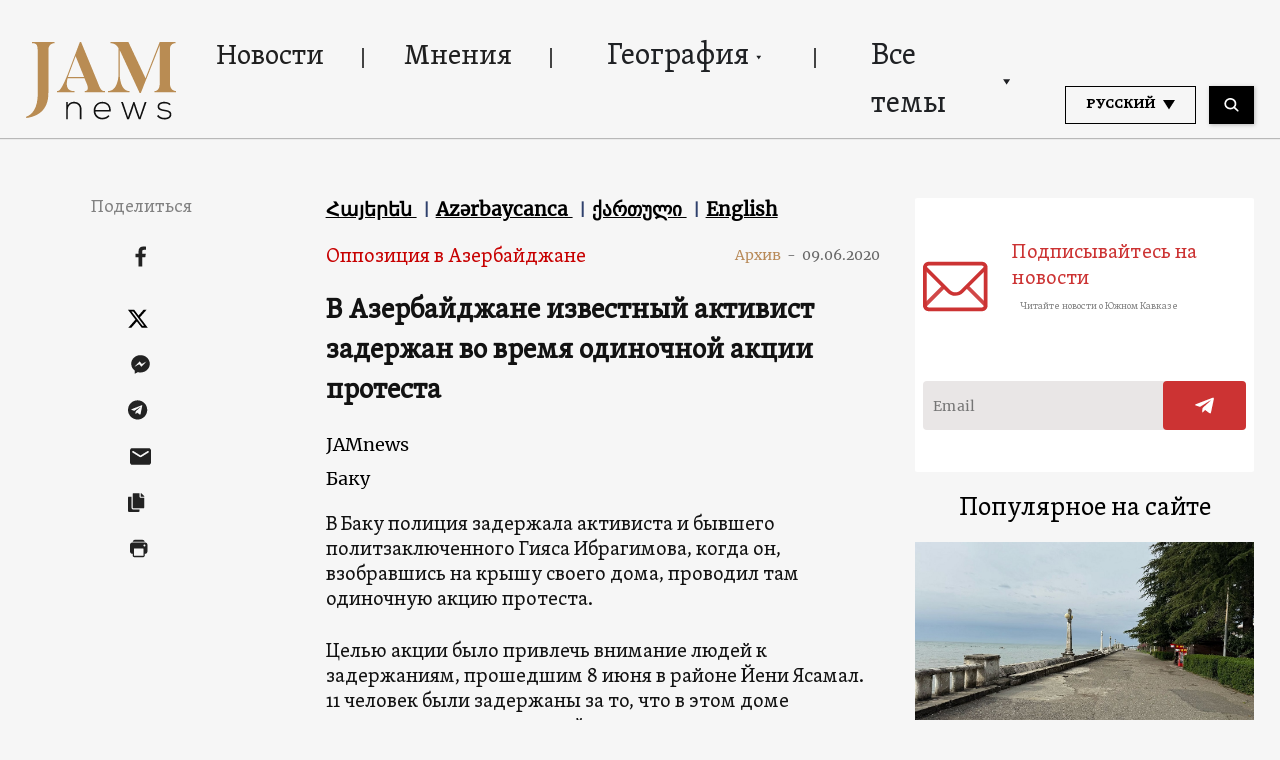

--- FILE ---
content_type: text/html; charset=UTF-8
request_url: https://jam-news.net/ru/%D0%B3%D0%B8%D1%8F%D1%81-%D0%B8%D0%B1%D1%80%D0%B0%D0%B3%D0%B8%D0%BC%D0%BE%D0%B2-%D0%B0%D0%BA%D1%86%D0%B8%D1%8F-%D0%B0%D1%80%D0%B5%D1%81%D1%82/
body_size: 25500
content:
<!doctype html>
<html lang="ru-RU">
  <head>
  <meta charset="utf-8">
  <meta http-equiv="x-ua-compatible" content="ie=edge">
  <meta name="viewport" content="width=device-width, initial-scale=1, shrink-to-fit=no">
  <link rel="apple-touch-icon" sizes="180x180" href="https://jam-news.net/app/themes/jamnews/resources/assets/images/favicons/apple-touch-icon.png">
	<link rel="icon" type="image/png" sizes="32x32" href="https://jam-news.net/app/themes/jamnews/resources/assets/images/favicons/favicon-32x32.png">
	<link rel="icon" type="image/png" sizes="16x16" href="https://jam-news.net/app/themes/jamnews/resources/assets/images/favicons/favicon-16x16.png">
	<link rel="manifest" href="https://jam-news.net/app/themes/jamnews/resources/assets/images/favicons/site.webmanifest">
	<link rel="mask-icon" href="https://jam-news.net/app/themes/jamnews/resources/assets/images/favicons/safari-pinned-tab.svg" color="#5bbad5">
	<link rel="shortcut icon" href="https://jam-news.net/app/themes/jamnews/resources/assets/images/favicons/favicon.ico">
	<meta name="msapplication-TileColor" content="#da532c">
	<meta name="msapplication-config" content="https://jam-news.net/app/themes/jamnews/resources/assets/images/favicons/browserconfig.xml">
	<meta name="theme-color" content="#ffffff">
	<meta name="yandex-verification" content="122ed3bede0aafe1" />
	<meta name="facebook-domain-verification" content="o002ihughy9wi1hsfxpne12oock2kq" />
  <!-- Google tag (gtag.js) -->
  <script async src="https://www.googletagmanager.com/gtag/js?id=G-H74E88T03B"></script>
  <script>
    window.dataLayer = window.dataLayer || [];
    function gtag(){dataLayer.push(arguments);}
    gtag('js', new Date());

    gtag('config', 'G-H74E88T03B');
  </script>

	<script async src="https://cdn.onthe.io/io.js/9fNHE2pEUnUz"></script>
 	<meta name='robots' content='index, follow, max-image-preview:large, max-snippet:-1, max-video-preview:-1' />

	<!-- This site is optimized with the Yoast SEO plugin v24.1 - https://yoast.com/wordpress/plugins/seo/ -->
	<title>В Азербайджане известный активист задержан во время одиночной акции протеста - JAMnews</title>
	<meta name="description" content="Бывший политзаключенный Гияс Ибрагимов на крыше своего дома протестовал против жестокости азербайджанской полиции" />
	<link rel="canonical" href="https://jam-news.net/ru/гияс-ибрагимов-акция-арест/" />
	<meta property="og:locale" content="ru_RU" />
	<meta property="og:type" content="article" />
	<meta property="og:title" content="В Азербайджане известный активист задержан во время одиночной акции протеста - JAMnews" />
	<meta property="og:description" content="Бывший политзаключенный Гияс Ибрагимов на крыше своего дома протестовал против жестокости азербайджанской полиции" />
	<meta property="og:url" content="https://jam-news.net/ru/гияс-ибрагимов-акция-арест/" />
	<meta property="og:site_name" content="JAMnews in Russian" />
	<meta property="article:publisher" content="https://www.facebook.com/JAMnewsInEnglish/" />
	<meta property="article:published_time" content="2020-06-09T16:39:04+00:00" />
	<meta property="article:modified_time" content="2023-10-24T12:28:45+00:00" />
	<meta property="og:image" content="https://jam-news.net/app/uploads/2020/06/102957555_3004221902948227_2554593672832641167_n.jpg" />
	<meta property="og:image:width" content="720" />
	<meta property="og:image:height" content="480" />
	<meta property="og:image:type" content="image/jpeg" />
	<meta name="author" content="JAMnews" />
	<meta name="twitter:card" content="summary_large_image" />
	<meta name="twitter:creator" content="@JAMnewsCaucasus" />
	<meta name="twitter:site" content="@JAMnewsCaucasus" />
	<meta name="twitter:label1" content="Written by" />
	<meta name="twitter:data1" content="JAMnews" />
	<script type="application/ld+json" class="yoast-schema-graph">{"@context":"https://schema.org","@graph":[{"@type":"Article","@id":"https://jam-news.net/ru/%d0%b3%d0%b8%d1%8f%d1%81-%d0%b8%d0%b1%d1%80%d0%b0%d0%b3%d0%b8%d0%bc%d0%be%d0%b2-%d0%b0%d0%ba%d1%86%d0%b8%d1%8f-%d0%b0%d1%80%d0%b5%d1%81%d1%82/#article","isPartOf":{"@id":"https://jam-news.net/ru/%d0%b3%d0%b8%d1%8f%d1%81-%d0%b8%d0%b1%d1%80%d0%b0%d0%b3%d0%b8%d0%bc%d0%be%d0%b2-%d0%b0%d0%ba%d1%86%d0%b8%d1%8f-%d0%b0%d1%80%d0%b5%d1%81%d1%82/"},"author":{"name":"JAMnews","@id":"https://jam-news.net/ru/#/schema/person/67df3bb7adb46cd513fb9c4cb02361c6"},"headline":"В Азербайджане известный активист задержан во время одиночной акции протеста","datePublished":"2020-06-09T16:39:04+00:00","dateModified":"2023-10-24T12:28:45+00:00","mainEntityOfPage":{"@id":"https://jam-news.net/ru/%d0%b3%d0%b8%d1%8f%d1%81-%d0%b8%d0%b1%d1%80%d0%b0%d0%b3%d0%b8%d0%bc%d0%be%d0%b2-%d0%b0%d0%ba%d1%86%d0%b8%d1%8f-%d0%b0%d1%80%d0%b5%d1%81%d1%82/"},"wordCount":415,"commentCount":0,"publisher":{"@id":"https://jam-news.net/ru/#organization"},"image":{"@id":"https://jam-news.net/ru/%d0%b3%d0%b8%d1%8f%d1%81-%d0%b8%d0%b1%d1%80%d0%b0%d0%b3%d0%b8%d0%bc%d0%be%d0%b2-%d0%b0%d0%ba%d1%86%d0%b8%d1%8f-%d0%b0%d1%80%d0%b5%d1%81%d1%82/#primaryimage"},"thumbnailUrl":"https://jam-news.net/app/uploads/2020/06/102957555_3004221902948227_2554593672832641167_n.jpg","keywords":["акция протеста","Гияс Ибрагимов","Ильхам Алиев","коронавирус","одиночная акция"],"articleSection":["Азербайджан","Новости","Политика"],"inLanguage":"ru-RU"},{"@type":"WebPage","@id":"https://jam-news.net/ru/%d0%b3%d0%b8%d1%8f%d1%81-%d0%b8%d0%b1%d1%80%d0%b0%d0%b3%d0%b8%d0%bc%d0%be%d0%b2-%d0%b0%d0%ba%d1%86%d0%b8%d1%8f-%d0%b0%d1%80%d0%b5%d1%81%d1%82/","url":"https://jam-news.net/ru/%d0%b3%d0%b8%d1%8f%d1%81-%d0%b8%d0%b1%d1%80%d0%b0%d0%b3%d0%b8%d0%bc%d0%be%d0%b2-%d0%b0%d0%ba%d1%86%d0%b8%d1%8f-%d0%b0%d1%80%d0%b5%d1%81%d1%82/","name":"В Азербайджане известный активист задержан во время одиночной акции протеста - JAMnews","isPartOf":{"@id":"https://jam-news.net/ru/#website"},"primaryImageOfPage":{"@id":"https://jam-news.net/ru/%d0%b3%d0%b8%d1%8f%d1%81-%d0%b8%d0%b1%d1%80%d0%b0%d0%b3%d0%b8%d0%bc%d0%be%d0%b2-%d0%b0%d0%ba%d1%86%d0%b8%d1%8f-%d0%b0%d1%80%d0%b5%d1%81%d1%82/#primaryimage"},"image":{"@id":"https://jam-news.net/ru/%d0%b3%d0%b8%d1%8f%d1%81-%d0%b8%d0%b1%d1%80%d0%b0%d0%b3%d0%b8%d0%bc%d0%be%d0%b2-%d0%b0%d0%ba%d1%86%d0%b8%d1%8f-%d0%b0%d1%80%d0%b5%d1%81%d1%82/#primaryimage"},"thumbnailUrl":"https://jam-news.net/app/uploads/2020/06/102957555_3004221902948227_2554593672832641167_n.jpg","datePublished":"2020-06-09T16:39:04+00:00","dateModified":"2023-10-24T12:28:45+00:00","description":"Бывший политзаключенный Гияс Ибрагимов на крыше своего дома протестовал против жестокости азербайджанской полиции","breadcrumb":{"@id":"https://jam-news.net/ru/%d0%b3%d0%b8%d1%8f%d1%81-%d0%b8%d0%b1%d1%80%d0%b0%d0%b3%d0%b8%d0%bc%d0%be%d0%b2-%d0%b0%d0%ba%d1%86%d0%b8%d1%8f-%d0%b0%d1%80%d0%b5%d1%81%d1%82/#breadcrumb"},"inLanguage":"ru-RU","potentialAction":[{"@type":"ReadAction","target":["https://jam-news.net/ru/%d0%b3%d0%b8%d1%8f%d1%81-%d0%b8%d0%b1%d1%80%d0%b0%d0%b3%d0%b8%d0%bc%d0%be%d0%b2-%d0%b0%d0%ba%d1%86%d0%b8%d1%8f-%d0%b0%d1%80%d0%b5%d1%81%d1%82/"]}]},{"@type":"ImageObject","inLanguage":"ru-RU","@id":"https://jam-news.net/ru/%d0%b3%d0%b8%d1%8f%d1%81-%d0%b8%d0%b1%d1%80%d0%b0%d0%b3%d0%b8%d0%bc%d0%be%d0%b2-%d0%b0%d0%ba%d1%86%d0%b8%d1%8f-%d0%b0%d1%80%d0%b5%d1%81%d1%82/#primaryimage","url":"https://jam-news.net/app/uploads/2020/06/102957555_3004221902948227_2554593672832641167_n.jpg","contentUrl":"https://jam-news.net/app/uploads/2020/06/102957555_3004221902948227_2554593672832641167_n.jpg","width":720,"height":480},{"@type":"BreadcrumbList","@id":"https://jam-news.net/ru/%d0%b3%d0%b8%d1%8f%d1%81-%d0%b8%d0%b1%d1%80%d0%b0%d0%b3%d0%b8%d0%bc%d0%be%d0%b2-%d0%b0%d0%ba%d1%86%d0%b8%d1%8f-%d0%b0%d1%80%d0%b5%d1%81%d1%82/#breadcrumb","itemListElement":[{"@type":"ListItem","position":1,"name":"Home","item":"https://jam-news.net/ru/"},{"@type":"ListItem","position":2,"name":"В Азербайджане известный активист задержан во время одиночной акции протеста"}]},{"@type":"WebSite","@id":"https://jam-news.net/ru/#website","url":"https://jam-news.net/ru/","name":"JAMnews in Russian","description":"Caucasus News, Politics and Society","publisher":{"@id":"https://jam-news.net/ru/#organization"},"potentialAction":[{"@type":"SearchAction","target":{"@type":"EntryPoint","urlTemplate":"https://jam-news.net/ru/?s={search_term_string}"},"query-input":{"@type":"PropertyValueSpecification","valueRequired":true,"valueName":"search_term_string"}}],"inLanguage":"ru-RU"},{"@type":"Organization","@id":"https://jam-news.net/ru/#organization","name":"JAMnews","url":"https://jam-news.net/ru/","logo":{"@type":"ImageObject","inLanguage":"ru-RU","@id":"https://jam-news.net/ru/#/schema/logo/image/","url":"https://jam-news.net/app/uploads/2020/05/JAM_w.jpg","contentUrl":"https://jam-news.net/app/uploads/2020/05/JAM_w.jpg","width":960,"height":960,"caption":"JAMnews"},"image":{"@id":"https://jam-news.net/ru/#/schema/logo/image/"},"sameAs":["https://www.facebook.com/JAMnewsInEnglish/","https://x.com/JAMnewsCaucasus","https://www.instagram.com/jam_news/","https://www.youtube.com/channel/UCXQbUCme2pykuZYXWHx4VPg"]},{"@type":"Person","@id":"https://jam-news.net/ru/#/schema/person/67df3bb7adb46cd513fb9c4cb02361c6","name":"JAMnews","image":{"@type":"ImageObject","inLanguage":"ru-RU","@id":"https://jam-news.net/ru/#/schema/person/image/","url":"https://secure.gravatar.com/avatar/e5c27593ef900c3ab3deed4ed1c653d7?s=96&d=mm&r=g","contentUrl":"https://secure.gravatar.com/avatar/e5c27593ef900c3ab3deed4ed1c653d7?s=96&d=mm&r=g","caption":"JAMnews"},"url":"https://jam-news.net/ru/author/margarita/"}]}</script>
	<!-- / Yoast SEO plugin. -->


<link rel='dns-prefetch' href='//code.jquery.com' />
<script type="text/javascript">
/* <![CDATA[ */
window._wpemojiSettings = {"baseUrl":"https:\/\/s.w.org\/images\/core\/emoji\/15.0.3\/72x72\/","ext":".png","svgUrl":"https:\/\/s.w.org\/images\/core\/emoji\/15.0.3\/svg\/","svgExt":".svg","source":{"concatemoji":"https:\/\/jam-news.net\/ru\/wp-includes\/js\/wp-emoji-release.min.js?ver=6.7"}};
/*! This file is auto-generated */
!function(i,n){var o,s,e;function c(e){try{var t={supportTests:e,timestamp:(new Date).valueOf()};sessionStorage.setItem(o,JSON.stringify(t))}catch(e){}}function p(e,t,n){e.clearRect(0,0,e.canvas.width,e.canvas.height),e.fillText(t,0,0);var t=new Uint32Array(e.getImageData(0,0,e.canvas.width,e.canvas.height).data),r=(e.clearRect(0,0,e.canvas.width,e.canvas.height),e.fillText(n,0,0),new Uint32Array(e.getImageData(0,0,e.canvas.width,e.canvas.height).data));return t.every(function(e,t){return e===r[t]})}function u(e,t,n){switch(t){case"flag":return n(e,"\ud83c\udff3\ufe0f\u200d\u26a7\ufe0f","\ud83c\udff3\ufe0f\u200b\u26a7\ufe0f")?!1:!n(e,"\ud83c\uddfa\ud83c\uddf3","\ud83c\uddfa\u200b\ud83c\uddf3")&&!n(e,"\ud83c\udff4\udb40\udc67\udb40\udc62\udb40\udc65\udb40\udc6e\udb40\udc67\udb40\udc7f","\ud83c\udff4\u200b\udb40\udc67\u200b\udb40\udc62\u200b\udb40\udc65\u200b\udb40\udc6e\u200b\udb40\udc67\u200b\udb40\udc7f");case"emoji":return!n(e,"\ud83d\udc26\u200d\u2b1b","\ud83d\udc26\u200b\u2b1b")}return!1}function f(e,t,n){var r="undefined"!=typeof WorkerGlobalScope&&self instanceof WorkerGlobalScope?new OffscreenCanvas(300,150):i.createElement("canvas"),a=r.getContext("2d",{willReadFrequently:!0}),o=(a.textBaseline="top",a.font="600 32px Arial",{});return e.forEach(function(e){o[e]=t(a,e,n)}),o}function t(e){var t=i.createElement("script");t.src=e,t.defer=!0,i.head.appendChild(t)}"undefined"!=typeof Promise&&(o="wpEmojiSettingsSupports",s=["flag","emoji"],n.supports={everything:!0,everythingExceptFlag:!0},e=new Promise(function(e){i.addEventListener("DOMContentLoaded",e,{once:!0})}),new Promise(function(t){var n=function(){try{var e=JSON.parse(sessionStorage.getItem(o));if("object"==typeof e&&"number"==typeof e.timestamp&&(new Date).valueOf()<e.timestamp+604800&&"object"==typeof e.supportTests)return e.supportTests}catch(e){}return null}();if(!n){if("undefined"!=typeof Worker&&"undefined"!=typeof OffscreenCanvas&&"undefined"!=typeof URL&&URL.createObjectURL&&"undefined"!=typeof Blob)try{var e="postMessage("+f.toString()+"("+[JSON.stringify(s),u.toString(),p.toString()].join(",")+"));",r=new Blob([e],{type:"text/javascript"}),a=new Worker(URL.createObjectURL(r),{name:"wpTestEmojiSupports"});return void(a.onmessage=function(e){c(n=e.data),a.terminate(),t(n)})}catch(e){}c(n=f(s,u,p))}t(n)}).then(function(e){for(var t in e)n.supports[t]=e[t],n.supports.everything=n.supports.everything&&n.supports[t],"flag"!==t&&(n.supports.everythingExceptFlag=n.supports.everythingExceptFlag&&n.supports[t]);n.supports.everythingExceptFlag=n.supports.everythingExceptFlag&&!n.supports.flag,n.DOMReady=!1,n.readyCallback=function(){n.DOMReady=!0}}).then(function(){return e}).then(function(){var e;n.supports.everything||(n.readyCallback(),(e=n.source||{}).concatemoji?t(e.concatemoji):e.wpemoji&&e.twemoji&&(t(e.twemoji),t(e.wpemoji)))}))}((window,document),window._wpemojiSettings);
/* ]]> */
</script>
<link rel='stylesheet' id='advanced-rich-text-tools-css' href='https://jam-news.net/app/plugins/advanced-rich-text-tools/index.css?ver=1730717359' type='text/css' media='all' />
<style id='wp-emoji-styles-inline-css' type='text/css'>

	img.wp-smiley, img.emoji {
		display: inline !important;
		border: none !important;
		box-shadow: none !important;
		height: 1em !important;
		width: 1em !important;
		margin: 0 0.07em !important;
		vertical-align: -0.1em !important;
		background: none !important;
		padding: 0 !important;
	}
</style>
<link rel='stylesheet' id='wp-block-library-css' href='https://jam-news.net/ru/wp-includes/css/dist/block-library/style.min.css?ver=6.7' type='text/css' media='all' />
<style id='classic-theme-styles-inline-css' type='text/css'>
/*! This file is auto-generated */
.wp-block-button__link{color:#fff;background-color:#32373c;border-radius:9999px;box-shadow:none;text-decoration:none;padding:calc(.667em + 2px) calc(1.333em + 2px);font-size:1.125em}.wp-block-file__button{background:#32373c;color:#fff;text-decoration:none}
</style>
<style id='global-styles-inline-css' type='text/css'>
:root{--wp--preset--aspect-ratio--square: 1;--wp--preset--aspect-ratio--4-3: 4/3;--wp--preset--aspect-ratio--3-4: 3/4;--wp--preset--aspect-ratio--3-2: 3/2;--wp--preset--aspect-ratio--2-3: 2/3;--wp--preset--aspect-ratio--16-9: 16/9;--wp--preset--aspect-ratio--9-16: 9/16;--wp--preset--color--black: #000000;--wp--preset--color--cyan-bluish-gray: #abb8c3;--wp--preset--color--white: #ffffff;--wp--preset--color--pale-pink: #f78da7;--wp--preset--color--vivid-red: #cf2e2e;--wp--preset--color--luminous-vivid-orange: #ff6900;--wp--preset--color--luminous-vivid-amber: #fcb900;--wp--preset--color--light-green-cyan: #7bdcb5;--wp--preset--color--vivid-green-cyan: #00d084;--wp--preset--color--pale-cyan-blue: #8ed1fc;--wp--preset--color--vivid-cyan-blue: #0693e3;--wp--preset--color--vivid-purple: #9b51e0;--wp--preset--gradient--vivid-cyan-blue-to-vivid-purple: linear-gradient(135deg,rgba(6,147,227,1) 0%,rgb(155,81,224) 100%);--wp--preset--gradient--light-green-cyan-to-vivid-green-cyan: linear-gradient(135deg,rgb(122,220,180) 0%,rgb(0,208,130) 100%);--wp--preset--gradient--luminous-vivid-amber-to-luminous-vivid-orange: linear-gradient(135deg,rgba(252,185,0,1) 0%,rgba(255,105,0,1) 100%);--wp--preset--gradient--luminous-vivid-orange-to-vivid-red: linear-gradient(135deg,rgba(255,105,0,1) 0%,rgb(207,46,46) 100%);--wp--preset--gradient--very-light-gray-to-cyan-bluish-gray: linear-gradient(135deg,rgb(238,238,238) 0%,rgb(169,184,195) 100%);--wp--preset--gradient--cool-to-warm-spectrum: linear-gradient(135deg,rgb(74,234,220) 0%,rgb(151,120,209) 20%,rgb(207,42,186) 40%,rgb(238,44,130) 60%,rgb(251,105,98) 80%,rgb(254,248,76) 100%);--wp--preset--gradient--blush-light-purple: linear-gradient(135deg,rgb(255,206,236) 0%,rgb(152,150,240) 100%);--wp--preset--gradient--blush-bordeaux: linear-gradient(135deg,rgb(254,205,165) 0%,rgb(254,45,45) 50%,rgb(107,0,62) 100%);--wp--preset--gradient--luminous-dusk: linear-gradient(135deg,rgb(255,203,112) 0%,rgb(199,81,192) 50%,rgb(65,88,208) 100%);--wp--preset--gradient--pale-ocean: linear-gradient(135deg,rgb(255,245,203) 0%,rgb(182,227,212) 50%,rgb(51,167,181) 100%);--wp--preset--gradient--electric-grass: linear-gradient(135deg,rgb(202,248,128) 0%,rgb(113,206,126) 100%);--wp--preset--gradient--midnight: linear-gradient(135deg,rgb(2,3,129) 0%,rgb(40,116,252) 100%);--wp--preset--font-size--small: 13px;--wp--preset--font-size--medium: 20px;--wp--preset--font-size--large: 36px;--wp--preset--font-size--x-large: 42px;--wp--preset--spacing--20: 0.44rem;--wp--preset--spacing--30: 0.67rem;--wp--preset--spacing--40: 1rem;--wp--preset--spacing--50: 1.5rem;--wp--preset--spacing--60: 2.25rem;--wp--preset--spacing--70: 3.38rem;--wp--preset--spacing--80: 5.06rem;--wp--preset--shadow--natural: 6px 6px 9px rgba(0, 0, 0, 0.2);--wp--preset--shadow--deep: 12px 12px 50px rgba(0, 0, 0, 0.4);--wp--preset--shadow--sharp: 6px 6px 0px rgba(0, 0, 0, 0.2);--wp--preset--shadow--outlined: 6px 6px 0px -3px rgba(255, 255, 255, 1), 6px 6px rgba(0, 0, 0, 1);--wp--preset--shadow--crisp: 6px 6px 0px rgba(0, 0, 0, 1);}:where(.is-layout-flex){gap: 0.5em;}:where(.is-layout-grid){gap: 0.5em;}body .is-layout-flex{display: flex;}.is-layout-flex{flex-wrap: wrap;align-items: center;}.is-layout-flex > :is(*, div){margin: 0;}body .is-layout-grid{display: grid;}.is-layout-grid > :is(*, div){margin: 0;}:where(.wp-block-columns.is-layout-flex){gap: 2em;}:where(.wp-block-columns.is-layout-grid){gap: 2em;}:where(.wp-block-post-template.is-layout-flex){gap: 1.25em;}:where(.wp-block-post-template.is-layout-grid){gap: 1.25em;}.has-black-color{color: var(--wp--preset--color--black) !important;}.has-cyan-bluish-gray-color{color: var(--wp--preset--color--cyan-bluish-gray) !important;}.has-white-color{color: var(--wp--preset--color--white) !important;}.has-pale-pink-color{color: var(--wp--preset--color--pale-pink) !important;}.has-vivid-red-color{color: var(--wp--preset--color--vivid-red) !important;}.has-luminous-vivid-orange-color{color: var(--wp--preset--color--luminous-vivid-orange) !important;}.has-luminous-vivid-amber-color{color: var(--wp--preset--color--luminous-vivid-amber) !important;}.has-light-green-cyan-color{color: var(--wp--preset--color--light-green-cyan) !important;}.has-vivid-green-cyan-color{color: var(--wp--preset--color--vivid-green-cyan) !important;}.has-pale-cyan-blue-color{color: var(--wp--preset--color--pale-cyan-blue) !important;}.has-vivid-cyan-blue-color{color: var(--wp--preset--color--vivid-cyan-blue) !important;}.has-vivid-purple-color{color: var(--wp--preset--color--vivid-purple) !important;}.has-black-background-color{background-color: var(--wp--preset--color--black) !important;}.has-cyan-bluish-gray-background-color{background-color: var(--wp--preset--color--cyan-bluish-gray) !important;}.has-white-background-color{background-color: var(--wp--preset--color--white) !important;}.has-pale-pink-background-color{background-color: var(--wp--preset--color--pale-pink) !important;}.has-vivid-red-background-color{background-color: var(--wp--preset--color--vivid-red) !important;}.has-luminous-vivid-orange-background-color{background-color: var(--wp--preset--color--luminous-vivid-orange) !important;}.has-luminous-vivid-amber-background-color{background-color: var(--wp--preset--color--luminous-vivid-amber) !important;}.has-light-green-cyan-background-color{background-color: var(--wp--preset--color--light-green-cyan) !important;}.has-vivid-green-cyan-background-color{background-color: var(--wp--preset--color--vivid-green-cyan) !important;}.has-pale-cyan-blue-background-color{background-color: var(--wp--preset--color--pale-cyan-blue) !important;}.has-vivid-cyan-blue-background-color{background-color: var(--wp--preset--color--vivid-cyan-blue) !important;}.has-vivid-purple-background-color{background-color: var(--wp--preset--color--vivid-purple) !important;}.has-black-border-color{border-color: var(--wp--preset--color--black) !important;}.has-cyan-bluish-gray-border-color{border-color: var(--wp--preset--color--cyan-bluish-gray) !important;}.has-white-border-color{border-color: var(--wp--preset--color--white) !important;}.has-pale-pink-border-color{border-color: var(--wp--preset--color--pale-pink) !important;}.has-vivid-red-border-color{border-color: var(--wp--preset--color--vivid-red) !important;}.has-luminous-vivid-orange-border-color{border-color: var(--wp--preset--color--luminous-vivid-orange) !important;}.has-luminous-vivid-amber-border-color{border-color: var(--wp--preset--color--luminous-vivid-amber) !important;}.has-light-green-cyan-border-color{border-color: var(--wp--preset--color--light-green-cyan) !important;}.has-vivid-green-cyan-border-color{border-color: var(--wp--preset--color--vivid-green-cyan) !important;}.has-pale-cyan-blue-border-color{border-color: var(--wp--preset--color--pale-cyan-blue) !important;}.has-vivid-cyan-blue-border-color{border-color: var(--wp--preset--color--vivid-cyan-blue) !important;}.has-vivid-purple-border-color{border-color: var(--wp--preset--color--vivid-purple) !important;}.has-vivid-cyan-blue-to-vivid-purple-gradient-background{background: var(--wp--preset--gradient--vivid-cyan-blue-to-vivid-purple) !important;}.has-light-green-cyan-to-vivid-green-cyan-gradient-background{background: var(--wp--preset--gradient--light-green-cyan-to-vivid-green-cyan) !important;}.has-luminous-vivid-amber-to-luminous-vivid-orange-gradient-background{background: var(--wp--preset--gradient--luminous-vivid-amber-to-luminous-vivid-orange) !important;}.has-luminous-vivid-orange-to-vivid-red-gradient-background{background: var(--wp--preset--gradient--luminous-vivid-orange-to-vivid-red) !important;}.has-very-light-gray-to-cyan-bluish-gray-gradient-background{background: var(--wp--preset--gradient--very-light-gray-to-cyan-bluish-gray) !important;}.has-cool-to-warm-spectrum-gradient-background{background: var(--wp--preset--gradient--cool-to-warm-spectrum) !important;}.has-blush-light-purple-gradient-background{background: var(--wp--preset--gradient--blush-light-purple) !important;}.has-blush-bordeaux-gradient-background{background: var(--wp--preset--gradient--blush-bordeaux) !important;}.has-luminous-dusk-gradient-background{background: var(--wp--preset--gradient--luminous-dusk) !important;}.has-pale-ocean-gradient-background{background: var(--wp--preset--gradient--pale-ocean) !important;}.has-electric-grass-gradient-background{background: var(--wp--preset--gradient--electric-grass) !important;}.has-midnight-gradient-background{background: var(--wp--preset--gradient--midnight) !important;}.has-small-font-size{font-size: var(--wp--preset--font-size--small) !important;}.has-medium-font-size{font-size: var(--wp--preset--font-size--medium) !important;}.has-large-font-size{font-size: var(--wp--preset--font-size--large) !important;}.has-x-large-font-size{font-size: var(--wp--preset--font-size--x-large) !important;}
:where(.wp-block-post-template.is-layout-flex){gap: 1.25em;}:where(.wp-block-post-template.is-layout-grid){gap: 1.25em;}
:where(.wp-block-columns.is-layout-flex){gap: 2em;}:where(.wp-block-columns.is-layout-grid){gap: 2em;}
:root :where(.wp-block-pullquote){font-size: 1.5em;line-height: 1.6;}
</style>
<link rel='stylesheet' id='contact-form-7-css' href='https://jam-news.net/app/plugins/contact-form-7/includes/css/styles.css?ver=5.9.8' type='text/css' media='all' />
<style id='contact-form-7-inline-css' type='text/css'>
.wpcf7 .wpcf7-recaptcha iframe {margin-bottom: 0;}.wpcf7 .wpcf7-recaptcha[data-align="center"] > div {margin: 0 auto;}.wpcf7 .wpcf7-recaptcha[data-align="right"] > div {margin: 0 0 0 auto;}
</style>
<link rel='stylesheet' id='dashicons-css' href='https://jam-news.net/ru/wp-includes/css/dashicons.min.css?ver=6.7' type='text/css' media='all' />
<link rel='stylesheet' id='post-views-counter-frontend-css' href='https://jam-news.net/app/plugins/post-views-counter/css/frontend.min.css?ver=1.4.7' type='text/css' media='all' />
<link rel='stylesheet' id='animate-css' href='https://jam-news.net/app/plugins/wp-quiz/assets/frontend/css/animate.css?ver=3.6.0' type='text/css' media='all' />
<link rel='stylesheet' id='wp-quiz-css' href='https://jam-news.net/app/plugins/wp-quiz/assets/frontend/css/wp-quiz.css?ver=2.0.10' type='text/css' media='all' />
<link rel='stylesheet' id='wi-popup-css' href='https://jam-news.net/app/plugins/wi-donation/includes/components/popup/css/popup.css?ver=1.3' type='text/css' media='all' />
<link rel='stylesheet' id='ms-main-css' href='https://jam-news.net/app/plugins/masterslider/public/assets/css/masterslider.main.css?ver=3.6.1' type='text/css' media='all' />
<link rel='stylesheet' id='ms-custom-css' href='https://jam-news.net/app/uploads/masterslider/custom.css?ver=49' type='text/css' media='all' />
<link rel='stylesheet' id='sage/main.css-css' href='https://jam-news.net/app/themes/jamnews/dist/styles/main_f94a9fcd.css' type='text/css' media='all' />
<!--n2css--><script type="text/javascript" id="post-views-counter-frontend-js-before">
/* <![CDATA[ */
var pvcArgsFrontend = {"mode":"rest_api","postID":43054,"requestURL":"https:\/\/jam-news.net\/ru\/wp-json\/post-views-counter\/view-post\/43054","nonce":"eebff5d537","dataStorage":"cookies","multisite":5,"path":"\/","domain":"jam-news.net"};
/* ]]> */
</script>
<script type="text/javascript" src="https://jam-news.net/app/plugins/post-views-counter/js/frontend.min.js?ver=1.4.7" id="post-views-counter-frontend-js"></script>
<script type="text/javascript" src="https://code.jquery.com/jquery-3.4.1.min.js?ver=6.7" id="jquery-js"></script>
<script type="text/javascript" src="https://code.jquery.com/jquery-migrate-1.4.1.min.js?ver=6.7" id="jquery_migrate-js"></script>
<link rel="https://api.w.org/" href="https://jam-news.net/ru/wp-json/" /><link rel="alternate" title="JSON" type="application/json" href="https://jam-news.net/ru/wp-json/wp/v2/posts/43054" /><link rel="EditURI" type="application/rsd+xml" title="RSD" href="https://jam-news.net/ru/xmlrpc.php?rsd" />
<meta name="generator" content="WordPress 6.7" />
<link rel='shortlink' href='https://jam-news.net/ru/?p=43054' />
<link rel="alternate" title="oEmbed (JSON)" type="application/json+oembed" href="https://jam-news.net/ru/wp-json/oembed/1.0/embed?url=https%3A%2F%2Fjam-news.net%2Fru%2F%25d0%25b3%25d0%25b8%25d1%258f%25d1%2581-%25d0%25b8%25d0%25b1%25d1%2580%25d0%25b0%25d0%25b3%25d0%25b8%25d0%25bc%25d0%25be%25d0%25b2-%25d0%25b0%25d0%25ba%25d1%2586%25d0%25b8%25d1%258f-%25d0%25b0%25d1%2580%25d0%25b5%25d1%2581%25d1%2582%2F" />
<link rel="alternate" title="oEmbed (XML)" type="text/xml+oembed" href="https://jam-news.net/ru/wp-json/oembed/1.0/embed?url=https%3A%2F%2Fjam-news.net%2Fru%2F%25d0%25b3%25d0%25b8%25d1%258f%25d1%2581-%25d0%25b8%25d0%25b1%25d1%2580%25d0%25b0%25d0%25b3%25d0%25b8%25d0%25bc%25d0%25be%25d0%25b2-%25d0%25b0%25d0%25ba%25d1%2586%25d0%25b8%25d1%258f-%25d0%25b0%25d1%2580%25d0%25b5%25d1%2581%25d1%2582%2F&#038;format=xml" />
<script>var ms_grabbing_curosr='https://jam-news.net/app/plugins/masterslider/public/assets/css/common/grabbing.cur',ms_grab_curosr='https://jam-news.net/app/plugins/masterslider/public/assets/css/common/grab.cur';</script>
<meta name="generator" content="MasterSlider 3.6.1 - Responsive Touch Image Slider" />
<script data-ad-client="ca-pub-3801227192590166" async src="https://pagead2.googlesyndication.com/pagead/js/adsbygoogle.js"></script>
<style>
.google-auto-placed {display:none!important;}
</style> 	<script>
	let decoded_title = "\u0412 \u0410\u0437\u0435\u0440\u0431\u0430\u0439\u0434\u0436\u0430\u043d\u0435 \u0438\u0437\u0432\u0435\u0441\u0442\u043d\u044b\u0439 \u0430\u043a\u0442\u0438\u0432\u0438\u0441\u0442 \u0437\u0430\u0434\u0435\u0440\u0436\u0430\u043d \u0432\u043e \u0432\u0440\u0435\u043c\u044f \u043e\u0434\u0438\u043d\u043e\u0447\u043d\u043e\u0439 \u0430\u043a\u0446\u0438\u0438 \u043f\u0440\u043e\u0442\u0435\u0441\u0442\u0430";
	let decoded_locale = "ru_RU";
	let decoded_author = "";
	let decoded_post_type = "post";
	let decoded_post_date = "2020-06-09 20:39:04";
	let decoded_post_category = ["\u0410\u0437\u0435\u0440\u0431\u0430\u0439\u0434\u0436\u0430\u043d","\u041d\u043e\u0432\u043e\u0441\u0442\u0438","\u041f\u043e\u043b\u0438\u0442\u0438\u043a\u0430"];
	let ioUrl = "https:\/\/jam-news.net\/ru\/%d0%b3%d0%b8%d1%8f%d1%81-%d0%b8%d0%b1%d1%80%d0%b0%d0%b3%d0%b8%d0%bc%d0%be%d0%b2-%d0%b0%d0%ba%d1%86%d0%b8%d1%8f-%d0%b0%d1%80%d0%b5%d1%81%d1%82\/";
	let post_word_count = 406


	window._io_config = window._io_config || {};
	window._io_config["0.2.0"] = window._io_config["0.2.0"] || [];
	window._io_config["0.2.0"].push({
	    page_url: window.location.href,
	    page_url_canonical: ioUrl,
	    page_title: decoded_title,
	    page_type: "article",
	    page_language: decoded_locale,
	    language_type: decoded_locale,
	    article_authors: decoded_author,
	    article_categories: decoded_post_category,
	    article_type: decoded_post_type,
	    article_word_count: post_word_count,
	    article_publication_date: decoded_post_date
	});

	</script>


 

<script>
!function(f,b,e,v,n,t,s)
{if(f.fbq)return;n=f.fbq=function(){n.callMethod?
n.callMethod.apply(n,arguments):n.queue.push(arguments)};
if(!f._fbq)f._fbq=n;n.push=n;n.loaded=!0;n.version='2.0';
n.queue=[];t=b.createElement(e);t.async=!0;
t.src=v;s=b.getElementsByTagName(e)[0];
s.parentNode.insertBefore(t,s)}(window, document,'script',
'https://connect.facebook.net/en_US/fbevents.js');
fbq('init', '221472186196818');
fbq('track', 'PageView');
</script>
<noscript><img height="1" width="1" style="display:none"
src="https://www.facebook.com/tr?id=221472186196818&ev=PageView&noscript=1"
/></noscript>


</head>
  <body class="post-template-default single single-post postid-43054 single-format-standard _masterslider _msp_version_3.6.1 %d0%b3%d0%b8%d1%8f%d1%81-%d0%b8%d0%b1%d1%80%d0%b0%d0%b3%d0%b8%d0%bc%d0%be%d0%b2-%d0%b0%d0%ba%d1%86%d0%b8%d1%8f-%d0%b0%d1%80%d0%b5%d1%81%d1%82 app-data index-data singular-data single-data single-post-data single-post-%d0%b3%d0%b8%d1%8f%d1%81-%d0%b8%d0%b1%d1%80%d0%b0%d0%b3%d0%b8%d0%bc%d0%be%d0%b2-%d0%b0%d0%ba%d1%86%d0%b8%d1%8f-%d0%b0%d1%80%d0%b5%d1%81%d1%82-data single-post-гияс-ибрагимов-акция-арест-data">
        <script type="text/javascript">
      var assetsURL = 'https://jam-news.net/ru';
    </script>
    <header class="header wi-full-width uk-position-relative p-t-xl-30 p-t-md-24 p-t-sm-16 p-t-xs-8 p-b-md-0 p-b-xs-8">
  <div class="wi-container uk-flex uk-flex-between uk-flex-middle">
    <a href="https://jam-news.net/ru" class="jamnews-logo">
  <img src="https://jam-news.net/app/themes/jamnews/resources/assets/images/logo.svg" alt="Jamnews Logo" uk-img>
</a>
    <nav class="uk-flex uk-visible@m"  uk-navbar>
    <ul class="uk-navbar-nav">

    
              <a class="wi-oswald lh-xl-50 lh-lg-48 lh-md-44 lh-sm-44 list-item-color header-links uk-flex arrow-down  " href="https://jam-news.net/ru/category/%d0%bd%d0%be%d0%b2%d0%be%d1%81%d1%82%d0%b8/" target="" >
     
        Новости
      </a>
          
              <a class="wi-oswald lh-xl-50 lh-lg-48 lh-md-44 lh-sm-44 list-item-color header-links uk-flex arrow-down  " href="https://jam-news.net/ru/category/%d0%bc%d0%bd%d0%b5%d0%bd%d0%b8%d1%8f/" target="" >
     
        Мнения
      </a>
          
      
        <li class="uk-position-relative header-links">
  <a class="arrow-down wi-oswald lh-xl-50 lh-lg-48 lh-md-44 lh-sm-44 list-item-color uk-flex  " href="" target="">
    География
    <img src="https://jam-news.net/app/themes/jamnews/dist/images/icons-arrow-down_d515b172.svg" alt="icon" uk-svg>
  </a>
  <div class="uk-navbar-dropdown header-dropdown light-gray-background" uk-dropdown="pos: bottom-left;mode: hover">
  <ul class="uk-position-relative uk-nav uk-navbar-dropdown-nav">
    <img src="https://jam-news.net/app/themes/jamnews/resources/assets/images/dropdown-icon.svg" alt="" class="uk-position-absolute header-dropdown__icon" uk-img/>
          <li>
        <a class=" wi-oswald-light fs-xs-18 lh-xs-30 p-h-xs-15 light-gray-color" href="https://jam-news.net/ru/category/%d0%b3%d0%b5%d0%be%d0%b3%d1%80%d0%b0%d1%84%d0%b8%d1%8f/%d0%b0%d0%b7%d0%b5%d1%80%d0%b1%d0%b0%d0%b9%d0%b4%d0%b6%d0%b0%d0%bd/" target="" >
     
        Азербайджан
      </a>
      </li>
          <li>
        <a class=" wi-oswald-light fs-xs-18 lh-xs-30 p-h-xs-15 light-gray-color" href="https://jam-news.net/ru/category/%d0%b3%d0%b5%d0%be%d0%b3%d1%80%d0%b0%d1%84%d0%b8%d1%8f/%d0%b0%d1%80%d0%bc%d0%b5%d0%bd%d0%b8%d1%8f/" target="" >
     
        Армения
      </a>
      </li>
          <li>
        <a class=" wi-oswald-light fs-xs-18 lh-xs-30 p-h-xs-15 light-gray-color" href="https://jam-news.net/ru/category/%d0%b3%d0%b5%d0%be%d0%b3%d1%80%d0%b0%d1%84%d0%b8%d1%8f/%d0%b3%d1%80%d1%83%d0%b7%d0%b8%d1%8f/" target="" >
     
        Грузия
      </a>
      </li>
          <li>
        <a class=" wi-oswald-light fs-xs-18 lh-xs-30 p-h-xs-15 light-gray-color" href="https://jam-news.net/ru/category/%d0%b3%d0%b5%d0%be%d0%b3%d1%80%d0%b0%d1%84%d0%b8%d1%8f/%d1%80%d0%be%d1%81%d1%81%d0%b8%d1%8f/" target="" >
     
        Россия
      </a>
      </li>
          <li>
        <a class=" wi-oswald-light fs-xs-18 lh-xs-30 p-h-xs-15 light-gray-color" href="https://jam-news.net/ru/category/%d0%b3%d0%b5%d0%be%d0%b3%d1%80%d0%b0%d1%84%d0%b8%d1%8f/%d1%82%d1%83%d1%80%d1%86%d0%b8%d1%8f/" target="" >
     
        Турция
      </a>
      </li>
          <li>
        <a class=" wi-oswald-light fs-xs-18 lh-xs-30 p-h-xs-15 light-gray-color" href="https://jam-news.net/ru/topic/украина/" target="" >
     
        Украина
      </a>
      </li>
          <li>
        <a class=" wi-oswald-light fs-xs-18 lh-xs-30 p-h-xs-15 light-gray-color" href="https://jam-news.net/ru/category/%d0%b3%d0%b5%d0%be%d0%b3%d1%80%d0%b0%d1%84%d0%b8%d1%8f/%d0%b0%d0%b1%d1%85%d0%b0%d0%b7%d0%b8%d1%8f/" target="" >
     
        Об Абхазии
      </a>
      </li>
          <li>
        <a class=" wi-oswald-light fs-xs-18 lh-xs-30 p-h-xs-15 light-gray-color" href="https://jam-news.net/ru/category/%d0%b3%d0%b5%d0%be%d0%b3%d1%80%d0%b0%d1%84%d0%b8%d1%8f/%d1%87%d1%82%d0%be-%d0%bf%d0%b8%d1%88%d1%83%d1%82-%d0%b2-%d0%bc%d0%b8%d1%80%d0%b5/" target="" >
     
        Что пишут в мире
      </a>
      </li>
      </ul>
</div>
</li>
          
      
        <li class="uk-position-relative header-links">
  <a class="arrow-down wi-oswald lh-xl-50 lh-lg-48 lh-md-44 lh-sm-44 list-item-color uk-flex  " href="" target="">
    Все темы
    <img src="https://jam-news.net/app/themes/jamnews/dist/images/icons-arrow-down_d515b172.svg" alt="icon" uk-svg>
  </a>
  <div class="uk-navbar-dropdown header-dropdown light-gray-background" uk-dropdown="pos: bottom-left;mode: hover">
  <ul class="uk-position-relative uk-nav uk-navbar-dropdown-nav">
    <img src="https://jam-news.net/app/themes/jamnews/resources/assets/images/dropdown-icon.svg" alt="" class="uk-position-absolute header-dropdown__icon" uk-img/>
          <li>
        <a class=" wi-oswald-light fs-xs-18 lh-xs-30 p-h-xs-15 light-gray-color" href="https://jam-news.net/ru/topic/%d0%bf%d1%80%d0%be%d1%82%d0%b5%d1%81%d1%82%d1%8b-%d0%b2-%d0%b3%d1%80%d1%83%d0%b7%d0%b8%d0%b8/" target="" >
     
        Протесты в Грузии
      </a>
      </li>
          <li>
        <a class=" wi-oswald-light fs-xs-18 lh-xs-30 p-h-xs-15 light-gray-color" href="https://jam-news.net/ru/topic/%d0%b0%d0%b7%d0%b5%d1%80%d0%b1%d0%b0%d0%b9%d0%b4%d0%b6%d0%b0%d0%bd-%d0%b0%d1%80%d0%bc%d0%b5%d0%bd%d0%b8%d1%8f-%d0%b2%d0%b7%d0%b0%d0%b8%d0%bc%d0%be%d0%be%d1%82%d0%bd%d0%be%d1%88%d0%b5%d0%bd%d0%b8/" target="" >
     
        Азербайджан-Армения
      </a>
      </li>
          <li>
        <a class=" wi-oswald-light fs-xs-18 lh-xs-30 p-h-xs-15 light-gray-color" href="https://jam-news.net/ru/topic/%d0%b0%d1%80%d0%bc%d0%b5%d0%bd%d0%b8%d1%8f-%d0%b5%d1%81/" target="" >
     
        Армения-ЕС
      </a>
      </li>
          <li>
        <a class=" wi-oswald-light fs-xs-18 lh-xs-30 p-h-xs-15 light-gray-color" href="https://jam-news.net/ru/topic/%d0%b0%d0%b7%d0%b5%d1%80%d0%b1%d0%b0%d0%b9%d0%b4%d0%b6%d0%b0%d0%bd-%d1%80%d0%be%d1%81%d1%81%d0%b8%d1%8f/" target="" >
     
        Азербайджан-Россия
      </a>
      </li>
          <li>
        <a class=" wi-oswald-light fs-xs-18 lh-xs-30 p-h-xs-15 light-gray-color" href="https://jam-news.net/ru/topic/%d0%b0%d0%b1%d1%85%d0%b0%d0%b7%d0%b8%d1%8f-%d1%80%d0%be%d1%81%d1%81%d0%b8%d1%8f/" target="" >
     
        Абхазия-Россия
      </a>
      </li>
          <li>
        <a class=" wi-oswald-light fs-xs-18 lh-xs-30 p-h-xs-15 light-gray-color" href="https://jam-news.net/ru/topic/%d0%b2%d0%be%d0%b9%d0%bd%d0%b0-%d0%b2-%d1%83%d0%ba%d1%80%d0%b0%d0%b8%d0%bd%d0%b5/" target="" >
     
        Война в Украине
      </a>
      </li>
          <li>
        <a class=" wi-oswald-light fs-xs-18 lh-xs-30 p-h-xs-15 light-gray-color" href="https://jam-news.net/ru/category/multimedia/" target="" >
     
        Фото / Видео
      </a>
      </li>
          <li>
        <a class=" wi-oswald-light fs-xs-18 lh-xs-30 p-h-xs-15 light-gray-color" href="https://geabconflict.net/ru/" target="" >
     
        Грузино-абхазский контекст
      </a>
      </li>
          <li>
        <a class=" wi-oswald-light fs-xs-18 lh-xs-30 p-h-xs-15 light-gray-color" href="https://jam-news.net/ru/%d1%82%d0%b5%d0%bc%d0%b0%d1%82%d0%b8%d1%87%d0%b5%d1%81%d0%ba%d0%b8%d0%b5-%d1%81%d1%82%d1%80%d0%b0%d0%bd%d0%b8%d1%86%d1%8b/" target="" >
     
        Другие темы
      </a>
      </li>
      </ul>
</div>
</li>
             </ul>
  </nav>



    <div class="uk-hidden@m language-changer uk-flex uk-flex-between uk-flex-middle">
      <div class="wi-lang-changer uk-position-relative p-l-xs-">
  <div class="wi-lang-changer-inner p-v-xs-8 p-h-xs-20">
    <div class="active-lang">
      <div class="uk-flex uk-flex-center uk-flex-middle">
        <span class="uk-display-inline-block m-r-xs-8 fs-xs-14 lh-xs-20 text-color-blue uk-text-uppercase wi-HelveticaNeue-bold">
          РУССКИЙ
        </span>
         <img src="https://jam-news.net/app/themes/jamnews/resources/assets/images/langChangerArrow.svg" alt="arrow icon" class="" uk-img/>
      </div>
    </div>
    <ul class="uk-list uk-position-absolute uk-position-top-left uk-position-top-right uk-position-z-index uk-background-primary uk-flex uk-flex-wrap lang-list-box">
       <li class="uk-width-1-1 uk-text-center  m-t-xs-0">
        <a href="/" class="fs-xs-13 lh-xs-20 uk-display-block p-v-xs-6 p-v-sm-8 p-l-sm-12 p-l-xs-6 p-r-xs-6 uk-text-left uk-text-uppercase wi-HelveticaNeue-bold">ENGLISH</a>
      </li>
      <li class="uk-width-1-1 uk-text-center  m-t-xs-0">
        <a href="/ge" class="fs-xs-13 lh-xs-20 p-v-xs-6 p-v-sm-8 p-l-sm-12 p-l-xs-6 p-r-xs-6 uk-text-left uk-display-block uk-text-uppercase">ქართული</a>
      </li>
      <li class="uk-width-1-1 uk-text-center  m-t-xs-0">
        <a href="/am" class="fs-xs-13 lh-xs-20 p-v-xs-6 p-v-sm-8 p-l-sm-12 p-l-xs-6 p-r-xs-6 uk-text-left uk-display-block uk-text-uppercase wi-HelveticaNeue-bold">ՀԱՅԵՐԵՆ</a>
      </li>
      <li class="uk-width-1-1 uk-text-center  m-t-xs-0">
        <a href="/az" class="fs-xs-13 lh-xs-20 p-v-xs-6 p-v-sm-8 p-l-sm-12 p-l-xs-6 p-r-xs-6 uk-text-left uk-display-block uk-text-uppercase wi-sans-serif">AZƏRBAYCANCA</a>
      </li>
      <li class="uk-width-1-1 uk-text-center m-t-xs-0 uk-hidden">
        <a href="/ru" class="fs-xs-13 lh-xs-20 p-v-xs-6 p-v-sm-8 p-l-sm-12 p-l-xs-6 p-r-xs-6 uk-text-left uk-display-block uk-text-uppercase wi-HelveticaNeue-bold">РУССКИЙ</a>
      </li>
    </ul>
  </div>
</div>
      <div class="header-support-button uk-invisible">
	  <a target='' href="https://jam-news.net/ru/%d0%bf%d0%be%d0%b4%d0%b4%d0%b5%d1%80%d0%b6%d0%b8%d1%82%d0%b5-%d0%bd%d0%b0%d1%81/">
	    Поддержите нас
	  </a>
	</div>
    </div>
    <div class="min-content uk-visible@m uk-flex uk-flex-right uk-flex-wrap">
        <div class="header-support-button uk-invisible">
	  <a target='' href="https://jam-news.net/ru/%d0%bf%d0%be%d0%b4%d0%b4%d0%b5%d1%80%d0%b6%d0%b8%d1%82%d0%b5-%d0%bd%d0%b0%d1%81/">
	    Поддержите нас
	  </a>
	</div>
        <div class="uk-flex uk-flex-between">
          <div class="uk-width-1-1 uk-flex-right uk-flex">
            <div class="wi-lang-changer uk-position-relative">
  <div class="wi-lang-changer-inner p-v-xs-8 p-h-xs-20">
    <div class="active-lang">
      <div class="uk-flex uk-flex-center uk-flex-middle">
        <span class="uk-display-inline-block m-r-xs-8 fs-xs-14 lh-xs-20 text-color-black uk-text-uppercase wi-HelveticaNeue-bold">
          РУССКИЙ
        </span>
         <img src="https://jam-news.net/app/themes/jamnews/resources/assets/images/langChangerArrow.svg" alt="arrow icon" class="" uk-img/>
      </div>
    </div>
    <ul class="uk-list uk-position-absolute uk-position-top-left uk-position-top-right uk-position-z-index uk-background-primary uk-flex uk-flex-wrap lang-list-box">
       <li class="uk-width-1-1 uk-text-center  m-t-xs-0">
        <a href="/" class="fs-xs-13 lh-xs-20 uk-display-block p-v-xs-6 p-v-sm-8 p-l-sm-12 p-l-xs-6 p-r-xs-6 uk-text-left uk-text-uppercase wi-HelveticaNeue-bold text-color-black">ENGLISH</a>
      </li>
      <li class="uk-width-1-1 uk-text-center  m-t-xs-0">
        <a href="/ge" class="fs-xs-13 lh-xs-20 p-v-xs-6 p-v-sm-8 p-l-sm-12 p-l-xs-6 p-r-xs-6 uk-text-left uk-display-block uk-text-uppercase wi-HelveticaNeue-bold text-color-black">ქართული</a>
      </li>
      <li class="uk-width-1-1 uk-text-center  m-t-xs-0">
        <a href="/am" class="fs-xs-13 lh-xs-20 p-v-xs-6 p-v-sm-8 p-l-sm-12 p-l-xs-6 p-r-xs-6 uk-text-left uk-display-block uk-text-uppercase wi-HelveticaNeue-bold text-color-black">ՀԱՅԵՐԵՆ</a>
      </li>
      <li class="uk-width-1-1 uk-text-center  m-t-xs-0">
        <a href="/az" class="fs-xs-13 lh-xs-20 p-v-xs-6 p-v-sm-8 p-l-sm-12 p-l-xs-6 p-r-xs-10 uk-text-left uk-display-block uk-text-uppercase wi-sans-serif text-color-black">AZƏRBAYCANCA</a>
      </li>
      <li class="uk-width-1-1 uk-text-center m-t-xs-0 uk-hidden">
        <a href="/ru" class="fs-xs-13 lh-xs-20 p-v-xs-6 p-v-sm-8 p-l-sm-12 p-l-xs-6 p-r-xs-6 uk-text-left uk-display-block uk-text-uppercase wi-HelveticaNeue-bold text-color-black">РУССКИЙ</a>
      </li>
    </ul>
  </div>
</div>
          </div>
          <div class="header-search-box m-b-xs-18">
            <a id="headerSearchButton" class="uk-navbar-toggle header-search__btn" href="#">
              <svg width="21" height="19" viewBox="0 0 21 19" fill="none" xmlns="http://www.w3.org/2000/svg">
              <path d="M20.1935 16.5742L15.6596 12.4079C16.7511 11.0725 17.3404 9.44718 17.3384 7.77709C17.3384 3.51118 13.5615 0.0405273 8.9192 0.0405273C4.27688 0.0405273 0.5 3.51118 0.5 7.77709C0.5 12.043 4.27688 15.5137 8.9192 15.5137C10.7367 15.5155 12.5054 14.974 13.9586 13.9709L18.4925 18.1372C18.722 18.3258 19.0213 18.4264 19.329 18.4185C19.6367 18.4106 19.9295 18.2947 20.1472 18.0947C20.3648 17.8947 20.4909 17.6256 20.4995 17.3429C20.5081 17.0601 20.3986 16.785 20.1935 16.5742ZM2.90549 7.77709C2.90549 6.68413 3.25818 5.61571 3.91898 4.70694C4.57977 3.79818 5.51899 3.08988 6.61785 2.67162C7.71671 2.25337 8.92587 2.14393 10.0924 2.35716C11.259 2.57038 12.3305 3.09669 13.1715 3.86953C14.0126 4.64238 14.5853 5.62704 14.8174 6.699C15.0494 7.77096 14.9303 8.88208 14.4751 9.89184C14.02 10.9016 13.2492 11.7647 12.2602 12.3719C11.2713 12.9791 10.1086 13.3032 8.9192 13.3032C7.32485 13.3014 5.79635 12.7187 4.66897 11.6827C3.5416 10.6467 2.9074 9.24217 2.90549 7.77709Z" fill="white"/>
              </svg>
            </a>
            <div class="uk-drop" uk-drop="mode: click; pos: left-center; offset: 0">
                <form id="searchForm" class="uk-search uk-search-navbar uk-width-1-1" action="https://jam-news.net/ru/">
                    <input class="uk-search-input header-search__input" name="s" type="search" autofocus>
                </form>
            </div>
          </div>
        </div>
    </div>
    <a href="#offcanvas-usage" uk-toggle class="uk-hidden@m">
      <img src="https://jam-news.net/app/themes/jamnews/resources/assets/images/hamburger-menu.svg" alt="" class="" uk-img/>
    </a>
    <div id="offcanvas-usage" uk-offcanvas>
      <div class="uk-offcanvas-bar">
        <button class="uk-offcanvas-close" type="button" uk-close></button>
        <div class="header-search-box m-t-xs-50">
          <form id="searchForm" class="uk-search uk-flex uk-search-navbar uk-width-1-1" action="https://jam-news.net/ru/">
              <input class="uk-search-input header-search__input header-search__input-mobile uk-width-1-1" name="s" type="search">
              <input type="image" src="https://jam-news.net/app/themes/jamnews/resources/assets/images/search-btn.svg" class="background-blue search-button new-search-btn" >
          </form>
    </div>
        <ul class="mobile-menu m-t-xs-30">
                        <li class="mobile-menu__item">
            <a href="https://jam-news.net/ru/category/%d0%bd%d0%be%d0%b2%d0%be%d1%81%d1%82%d0%b8/">Новости</a>
          </li>
                                       <li class="mobile-menu__item">
            <a href="https://jam-news.net/ru/category/%d0%bc%d0%bd%d0%b5%d0%bd%d0%b8%d1%8f/">Мнения</a>
          </li>
                                                <li class="uk-position-relative header-links">
  <a class="arrow-down wi-oswald lh-xl-50 lh-lg-48 lh-md-44 lh-sm-44 list-item-color uk-flex  " href="javascript:void(0)" target="">
    География
    <img src="https://jam-news.net/app/themes/jamnews/dist/images/icons-arrow-down_d515b172.svg" alt="icon" uk-svg>
  </a>
  <div class="uk-navbar-dropdown header-dropdown light-gray-background" uk-dropdown="pos: bottom-left;mode: hover">
  <ul class="uk-position-relative uk-nav uk-navbar-dropdown-nav">
    <img src="https://jam-news.net/app/themes/jamnews/resources/assets/images/dropdown-icon.svg" alt="" class="uk-position-absolute header-dropdown__icon" uk-img/>
          <li>
        <a class=" wi-oswald-light fs-xs-18 lh-xs-30 p-h-xs-15 light-gray-color" href="https://jam-news.net/ru/category/%d0%b3%d0%b5%d0%be%d0%b3%d1%80%d0%b0%d1%84%d0%b8%d1%8f/%d0%b0%d0%b7%d0%b5%d1%80%d0%b1%d0%b0%d0%b9%d0%b4%d0%b6%d0%b0%d0%bd/" target="" >
     
        Азербайджан
      </a>
      </li>
          <li>
        <a class=" wi-oswald-light fs-xs-18 lh-xs-30 p-h-xs-15 light-gray-color" href="https://jam-news.net/ru/category/%d0%b3%d0%b5%d0%be%d0%b3%d1%80%d0%b0%d1%84%d0%b8%d1%8f/%d0%b0%d1%80%d0%bc%d0%b5%d0%bd%d0%b8%d1%8f/" target="" >
     
        Армения
      </a>
      </li>
          <li>
        <a class=" wi-oswald-light fs-xs-18 lh-xs-30 p-h-xs-15 light-gray-color" href="https://jam-news.net/ru/category/%d0%b3%d0%b5%d0%be%d0%b3%d1%80%d0%b0%d1%84%d0%b8%d1%8f/%d0%b3%d1%80%d1%83%d0%b7%d0%b8%d1%8f/" target="" >
     
        Грузия
      </a>
      </li>
          <li>
        <a class=" wi-oswald-light fs-xs-18 lh-xs-30 p-h-xs-15 light-gray-color" href="https://jam-news.net/ru/category/%d0%b3%d0%b5%d0%be%d0%b3%d1%80%d0%b0%d1%84%d0%b8%d1%8f/%d1%80%d0%be%d1%81%d1%81%d0%b8%d1%8f/" target="" >
     
        Россия
      </a>
      </li>
          <li>
        <a class=" wi-oswald-light fs-xs-18 lh-xs-30 p-h-xs-15 light-gray-color" href="https://jam-news.net/ru/category/%d0%b3%d0%b5%d0%be%d0%b3%d1%80%d0%b0%d1%84%d0%b8%d1%8f/%d1%82%d1%83%d1%80%d1%86%d0%b8%d1%8f/" target="" >
     
        Турция
      </a>
      </li>
          <li>
        <a class=" wi-oswald-light fs-xs-18 lh-xs-30 p-h-xs-15 light-gray-color" href="https://jam-news.net/ru/topic/украина/" target="" >
     
        Украина
      </a>
      </li>
          <li>
        <a class=" wi-oswald-light fs-xs-18 lh-xs-30 p-h-xs-15 light-gray-color" href="https://jam-news.net/ru/category/%d0%b3%d0%b5%d0%be%d0%b3%d1%80%d0%b0%d1%84%d0%b8%d1%8f/%d0%b0%d0%b1%d1%85%d0%b0%d0%b7%d0%b8%d1%8f/" target="" >
     
        Об Абхазии
      </a>
      </li>
          <li>
        <a class=" wi-oswald-light fs-xs-18 lh-xs-30 p-h-xs-15 light-gray-color" href="https://jam-news.net/ru/category/%d0%b3%d0%b5%d0%be%d0%b3%d1%80%d0%b0%d1%84%d0%b8%d1%8f/%d1%87%d1%82%d0%be-%d0%bf%d0%b8%d1%88%d1%83%d1%82-%d0%b2-%d0%bc%d0%b8%d1%80%d0%b5/" target="" >
     
        Что пишут в мире
      </a>
      </li>
      </ul>
</div>
</li>
                                        <li class="uk-position-relative header-links">
  <a class="arrow-down wi-oswald lh-xl-50 lh-lg-48 lh-md-44 lh-sm-44 list-item-color uk-flex  " href="javascript:void(0)" target="">
    Все темы
    <img src="https://jam-news.net/app/themes/jamnews/dist/images/icons-arrow-down_d515b172.svg" alt="icon" uk-svg>
  </a>
  <div class="uk-navbar-dropdown header-dropdown light-gray-background" uk-dropdown="pos: bottom-left;mode: hover">
  <ul class="uk-position-relative uk-nav uk-navbar-dropdown-nav">
    <img src="https://jam-news.net/app/themes/jamnews/resources/assets/images/dropdown-icon.svg" alt="" class="uk-position-absolute header-dropdown__icon" uk-img/>
          <li>
        <a class=" wi-oswald-light fs-xs-18 lh-xs-30 p-h-xs-15 light-gray-color" href="https://jam-news.net/ru/topic/%d0%bf%d1%80%d0%be%d1%82%d0%b5%d1%81%d1%82%d1%8b-%d0%b2-%d0%b3%d1%80%d1%83%d0%b7%d0%b8%d0%b8/" target="" >
     
        Протесты в Грузии
      </a>
      </li>
          <li>
        <a class=" wi-oswald-light fs-xs-18 lh-xs-30 p-h-xs-15 light-gray-color" href="https://jam-news.net/ru/topic/%d0%b0%d0%b7%d0%b5%d1%80%d0%b1%d0%b0%d0%b9%d0%b4%d0%b6%d0%b0%d0%bd-%d0%b0%d1%80%d0%bc%d0%b5%d0%bd%d0%b8%d1%8f-%d0%b2%d0%b7%d0%b0%d0%b8%d0%bc%d0%be%d0%be%d1%82%d0%bd%d0%be%d1%88%d0%b5%d0%bd%d0%b8/" target="" >
     
        Азербайджан-Армения
      </a>
      </li>
          <li>
        <a class=" wi-oswald-light fs-xs-18 lh-xs-30 p-h-xs-15 light-gray-color" href="https://jam-news.net/ru/topic/%d0%b0%d1%80%d0%bc%d0%b5%d0%bd%d0%b8%d1%8f-%d0%b5%d1%81/" target="" >
     
        Армения-ЕС
      </a>
      </li>
          <li>
        <a class=" wi-oswald-light fs-xs-18 lh-xs-30 p-h-xs-15 light-gray-color" href="https://jam-news.net/ru/topic/%d0%b0%d0%b7%d0%b5%d1%80%d0%b1%d0%b0%d0%b9%d0%b4%d0%b6%d0%b0%d0%bd-%d1%80%d0%be%d1%81%d1%81%d0%b8%d1%8f/" target="" >
     
        Азербайджан-Россия
      </a>
      </li>
          <li>
        <a class=" wi-oswald-light fs-xs-18 lh-xs-30 p-h-xs-15 light-gray-color" href="https://jam-news.net/ru/topic/%d0%b0%d0%b1%d1%85%d0%b0%d0%b7%d0%b8%d1%8f-%d1%80%d0%be%d1%81%d1%81%d0%b8%d1%8f/" target="" >
     
        Абхазия-Россия
      </a>
      </li>
          <li>
        <a class=" wi-oswald-light fs-xs-18 lh-xs-30 p-h-xs-15 light-gray-color" href="https://jam-news.net/ru/topic/%d0%b2%d0%be%d0%b9%d0%bd%d0%b0-%d0%b2-%d1%83%d0%ba%d1%80%d0%b0%d0%b8%d0%bd%d0%b5/" target="" >
     
        Война в Украине
      </a>
      </li>
          <li>
        <a class=" wi-oswald-light fs-xs-18 lh-xs-30 p-h-xs-15 light-gray-color" href="https://jam-news.net/ru/category/multimedia/" target="" >
     
        Фото / Видео
      </a>
      </li>
          <li>
        <a class=" wi-oswald-light fs-xs-18 lh-xs-30 p-h-xs-15 light-gray-color" href="https://geabconflict.net/ru/" target="" >
     
        Грузино-абхазский контекст
      </a>
      </li>
          <li>
        <a class=" wi-oswald-light fs-xs-18 lh-xs-30 p-h-xs-15 light-gray-color" href="https://jam-news.net/ru/%d1%82%d0%b5%d0%bc%d0%b0%d1%82%d0%b8%d1%87%d0%b5%d1%81%d0%ba%d0%b8%d0%b5-%d1%81%d1%82%d1%80%d0%b0%d0%bd%d0%b8%d1%86%d1%8b/" target="" >
     
        Другие темы
      </a>
      </li>
      </ul>
</div>
</li>
                 </ul>
    
    
  </div>
</header>
    <div class="wrap container" role="document">
      <div class="content">
        <main class="main">
            	<div class="single-grid-box wi-container hasSideBar  p-t-sm-30 p-b-sm-48">
    <div class="uk-grid hasSideBar hasTerm noUpdate  isCenter">

      
      
              <div class="p-l-xs-0  ">
          <div class="uk-width-auto uk-visible@m">
            <div id="socialsVertically" class="socials-vertically ">
              <div class="">
                <div class="uk-flex uk-flex-middle uk-flex-between uk-flex-column wi-fixed-shareupdate">

                  
                  
                                      <div class="inline-grid">
  <span class="fs-xs-16 lh-xs-20 wi-merriweather color-gray share-this-post-width">
  Поделиться
</span>

  <a href="https://jam-news.net/ru/%d0%b3%d0%b8%d1%8f%d1%81-%d0%b8%d0%b1%d1%80%d0%b0%d0%b3%d0%b8%d0%bc%d0%be%d0%b2-%d0%b0%d0%ba%d1%86%d0%b8%d1%8f-%d0%b0%d1%80%d0%b5%d1%81%d1%82/" class="facebook-share p-v-sm-10 uk-margin-auto">
  <img src="https://jam-news.net/app/themes/jamnews/resources/assets/images/facebook-black.svg" alt="facebook" uk-img>
</a>
    <a href=""></a>
  <a href="https://x.com/intent/post?text=В Азербайджане известный активист задержан во время одиночной акции протеста&amp;url=https://jam-news.net/ru/%d0%b3%d0%b8%d1%8f%d1%81-%d0%b8%d0%b1%d1%80%d0%b0%d0%b3%d0%b8%d0%bc%d0%be%d0%b2-%d0%b0%d0%ba%d1%86%d0%b8%d1%8f-%d0%b0%d1%80%d0%b5%d1%81%d1%82/" class="twitter-share p-v-sm-10 uk-margin-auto" target="_blank" id="43054">
  <img src="https://jam-news.net/app/themes/jamnews/resources/assets/images/x.svg" alt="twitter" uk-img>
</a>
  <a class="p-v-sm-10 uk-margin-auto" onclick="window.open('https://www.facebook.com/dialog/send?app_id=1852512024880184&redirect_uri=https://jam-news.net/ru/%d0%b3%d0%b8%d1%8f%d1%81-%d0%b8%d0%b1%d1%80%d0%b0%d0%b3%d0%b8%d0%bc%d0%be%d0%b2-%d0%b0%d0%ba%d1%86%d0%b8%d1%8f-%d0%b0%d1%80%d0%b5%d1%81%d1%82/&link=https://jam-news.net/ru/%d0%b3%d0%b8%d1%8f%d1%81-%d0%b8%d0%b1%d1%80%d0%b0%d0%b3%d0%b8%d0%bc%d0%be%d0%b2-%d0%b0%d0%ba%d1%86%d0%b8%d1%8f-%d0%b0%d1%80%d0%b5%d1%81%d1%82/%2F&display=popup', '_blank', 'toolbar=no,scrollbars=yes,resizable=no,fullscreen=no,top=50,left=50,width=645,height=580').opener = null">
    <img src="https://jam-news.net/app/themes/jamnews/resources/assets/images/messenger.svg" alt="messenger">
  </a>
  
  <a href="https://t.me/share/url?url=https://jam-news.net/ru/%d0%b3%d0%b8%d1%8f%d1%81-%d0%b8%d0%b1%d1%80%d0%b0%d0%b3%d0%b8%d0%bc%d0%be%d0%b2-%d0%b0%d0%ba%d1%86%d0%b8%d1%8f-%d0%b0%d1%80%d0%b5%d1%81%d1%82/&amp;text=В Азербайджане известный активист задержан во время одиночной акции протеста" class="p-v-sm-10 uk-margin-auto" target="_blank" id="43054">
  <img src="https://jam-news.net/app/themes/jamnews/resources/assets/images/telegram-updated.svg" alt="vk-black" uk-img>
</a>
  <a href="/cdn-cgi/l/email-protection#[base64]" class="p-v-sm-10 uk-margin-auto">
  <img src="https://jam-news.net/app/themes/jamnews/resources/assets/images/email.svg" alt="email" uk-img>
</a>
  <a href="https://jam-news.net/ru/%d0%b3%d0%b8%d1%8f%d1%81-%d0%b8%d0%b1%d1%80%d0%b0%d0%b3%d0%b8%d0%bc%d0%be%d0%b2-%d0%b0%d0%ba%d1%86%d0%b8%d1%8f-%d0%b0%d1%80%d0%b5%d1%81%d1%82/" class="copy-link p-v-sm-10 uk-margin-auto">
  <img src="https://jam-news.net/app/themes/jamnews/resources/assets/images/copy.svg" alt="copy" uk-img>
</a>
  <a href="javascript:void(0)" class="print-content p-v-sm-10 uk-margin-auto">
  <img src="https://jam-news.net/app/themes/jamnews/resources/assets/images/print.svg" alt="print" uk-img>
</a>
</div>

<!-- FACEBOOK API -->
<div id="fb-root"></div>
<script data-cfasync="false" src="/cdn-cgi/scripts/5c5dd728/cloudflare-static/email-decode.min.js"></script><script>
  (function(d, s, id){
     var js, fjs = d.getElementsByTagName(s)[0];
     if (d.getElementById(id)) {return;}
     js = d.createElement(s); js.id = id;
     js.src = "https://connect.facebook.net/ka_GE/sdk.js#version=v4.0&appId=1852512024880184";
     fjs.parentNode.insertBefore(js, fjs);
   }(document, 'script', 'facebook-jssdk'));
</script>

 <!--  TWITTER API -->
<script>!function(d,s,id){var js,fjs=d.getElementsByTagName(s)[0],p=/^http:/.test(d.location)?'http':'https';if(!d.getElementById(id)){js=d.createElement(s);js.id=id;js.src=p+'://platform.twitter.com/widgets.js';fjs.parentNode.insertBefore(js,fjs);}}(document, 'script', 'twitter-wjs');</script>


                                  </div>
              </div>
            </div>
          </div>
        </div>
          
    
    
 
       

    <div class="wi-single-post-container wi-post-griditem">
      <div class="wi-post-wrapper">

      
              <section class="uk-flex uk-flex-middle uk-flex-wrap single-langs m-b-md-20 m-b-xs-10">
          <ul class="uk-flex uk-flex-middle uk-flex-wrap">

                          <li class="">
                <a href="https://jam-news.net/am/%d5%a3%d5%ab%d5%a1%d5%bd-%d5%ab%d5%a2%d6%80%d5%a1%d5%b0%d5%ab%d5%b4%d5%b8%d5%be-%d5%a2%d5%b8%d5%b2%d5%b8%d6%84%d5%ab-%d5%a1%d5%af%d6%81%d5%ab%d5%a1/">
                  Հայերեն
                </a>
              </li>
            
                          <li class="">
                <a href="https://jam-news.net/az/qiyas-ibrahimov-aksiya-h%c9%99bs/">
                  Azərbaycanca
                </a>
              </li>
            
                          <li class="">
                <a href="https://jam-news.net/ge/gias-ibragimovi-aqcia-dakaveba/">
                  ქართული
                </a>
              </li>
            
            
                          <li class="">
                <a href="https://jam-news.net/giyas-ibrahimov-action-arrest/">
                  English
                </a>
              </li>
            
          </ul>
        </section>
            


      <article id="articleContent">
      
            

        
        


        
          <div class="uk-flex uk-flex-middle uk-flex-between uk-flex-wrap time-and-topic">

            
                          
              <div class="card-topic-box">
                                      <a class="card-topic" href="https://jam-news.net/ru/topic/%d0%be%d0%bf%d0%bf%d0%be%d0%b7%d0%b8%d1%86%d0%b8%d1%8f-%d0%b2-%d0%b0%d0%b7%d0%b5%d1%80%d0%b1%d0%b0%d0%b9%d0%b4%d0%b6%d0%b0%d0%bd%d0%b5/" target="" >
     
        Оппозиция в Азербайджане
      </a>
                                </div>
            
                                        
                            
                             
              <div class="uk-flex uk-flex-center">
                                                                        <a href="https://jam-news.net/ru/%d0%b0%d1%80%d1%85%d0%b8%d0%b2/" class="single-archive-text lh-sm20 gray-color-2">Архив<span class="wi-single-archive-text-divider gray-color-2">-</span></a>
                                  
                
                <time datetime="" class="single-time lh-sm20 m-b-xs-10 m-b-lg-20 gray-color-2 m-b-sm-12 uk-display-block">
  09.06.2020
</time>
              </div>
          </div>

        

        <h1 class="m-b-sm-12 fs-xl-32 fs-lg-28 fs-md-24 fs-sm-22 fs-xs-20 lh-xl-44 lh-lg-40 lh-md-36 lh-sm-32 lh-xs-30 m-b-xs-8">
	В Азербайджане известный активист задержан во время одиночной акции протеста
</h1>

        
       <div class="authors-cities uk-margin-small-top uk-margin-small-bottom">
                   
          <ul class="uk-flex uk-flex-wrap authors">
          <li>
      <a class="fs-xs-14 fs-sm-20 authors" href="https://jam-news.net/ru/post-author/jamnews/" target="" >
          JAMnews
       </a>
      </li>
  </ul>
                
                  <ul class="uk-flex uk-flex-wrap">
      <li>
    <a class="fs-xs-14 fs-sm-20 authors" href="https://jam-news.net/ru/city/%d0%b1%d0%b0%d0%ba%d1%83/" target="" >
          Баку
       </a>
   </li>
  </ul>
               </div> 

        
        <div class="shareupdate-in-single m-b-xs-20 uk-hidden@m">


                      <div class="">
              <div class="uk-flex uk-flex-middle uk-flex-between share-this-post hidden-share m-b-xs-20">
                <div class="inline-grid">
  <span class="fs-xs-16 lh-xs-20 wi-merriweather color-gray share-this-post-width">
  Поделиться
</span>

  <a href="https://jam-news.net/ru/%d0%b3%d0%b8%d1%8f%d1%81-%d0%b8%d0%b1%d1%80%d0%b0%d0%b3%d0%b8%d0%bc%d0%be%d0%b2-%d0%b0%d0%ba%d1%86%d0%b8%d1%8f-%d0%b0%d1%80%d0%b5%d1%81%d1%82/" class="facebook-share p-v-sm-10 uk-margin-auto">
  <img src="https://jam-news.net/app/themes/jamnews/resources/assets/images/facebook-black.svg" alt="facebook" uk-img>
</a>
    <a href=""></a>
  <a href="https://x.com/intent/post?text=В Азербайджане известный активист задержан во время одиночной акции протеста&amp;url=https://jam-news.net/ru/%d0%b3%d0%b8%d1%8f%d1%81-%d0%b8%d0%b1%d1%80%d0%b0%d0%b3%d0%b8%d0%bc%d0%be%d0%b2-%d0%b0%d0%ba%d1%86%d0%b8%d1%8f-%d0%b0%d1%80%d0%b5%d1%81%d1%82/" class="twitter-share p-v-sm-10 uk-margin-auto" target="_blank" id="43054">
  <img src="https://jam-news.net/app/themes/jamnews/resources/assets/images/x.svg" alt="twitter" uk-img>
</a>
  <a class="p-v-sm-10 uk-margin-auto" onclick="window.open('https://www.facebook.com/dialog/send?app_id=1852512024880184&redirect_uri=https://jam-news.net/ru/%d0%b3%d0%b8%d1%8f%d1%81-%d0%b8%d0%b1%d1%80%d0%b0%d0%b3%d0%b8%d0%bc%d0%be%d0%b2-%d0%b0%d0%ba%d1%86%d0%b8%d1%8f-%d0%b0%d1%80%d0%b5%d1%81%d1%82/&link=https://jam-news.net/ru/%d0%b3%d0%b8%d1%8f%d1%81-%d0%b8%d0%b1%d1%80%d0%b0%d0%b3%d0%b8%d0%bc%d0%be%d0%b2-%d0%b0%d0%ba%d1%86%d0%b8%d1%8f-%d0%b0%d1%80%d0%b5%d1%81%d1%82/%2F&display=popup', '_blank', 'toolbar=no,scrollbars=yes,resizable=no,fullscreen=no,top=50,left=50,width=645,height=580').opener = null">
    <img src="https://jam-news.net/app/themes/jamnews/resources/assets/images/messenger.svg" alt="messenger">
  </a>
  
  <a href="https://t.me/share/url?url=https://jam-news.net/ru/%d0%b3%d0%b8%d1%8f%d1%81-%d0%b8%d0%b1%d1%80%d0%b0%d0%b3%d0%b8%d0%bc%d0%be%d0%b2-%d0%b0%d0%ba%d1%86%d0%b8%d1%8f-%d0%b0%d1%80%d0%b5%d1%81%d1%82/&amp;text=В Азербайджане известный активист задержан во время одиночной акции протеста" class="p-v-sm-10 uk-margin-auto" target="_blank" id="43054">
  <img src="https://jam-news.net/app/themes/jamnews/resources/assets/images/telegram-updated.svg" alt="vk-black" uk-img>
</a>
  <a href="/cdn-cgi/l/email-protection#[base64]" class="p-v-sm-10 uk-margin-auto">
  <img src="https://jam-news.net/app/themes/jamnews/resources/assets/images/email.svg" alt="email" uk-img>
</a>
  <a href="https://jam-news.net/ru/%d0%b3%d0%b8%d1%8f%d1%81-%d0%b8%d0%b1%d1%80%d0%b0%d0%b3%d0%b8%d0%bc%d0%be%d0%b2-%d0%b0%d0%ba%d1%86%d0%b8%d1%8f-%d0%b0%d1%80%d0%b5%d1%81%d1%82/" class="copy-link p-v-sm-10 uk-margin-auto">
  <img src="https://jam-news.net/app/themes/jamnews/resources/assets/images/copy.svg" alt="copy" uk-img>
</a>
  <a href="javascript:void(0)" class="print-content p-v-sm-10 uk-margin-auto">
  <img src="https://jam-news.net/app/themes/jamnews/resources/assets/images/print.svg" alt="print" uk-img>
</a>
</div>

<!-- FACEBOOK API -->
<div id="fb-root"></div>
<script data-cfasync="false" src="/cdn-cgi/scripts/5c5dd728/cloudflare-static/email-decode.min.js"></script><script>
  (function(d, s, id){
     var js, fjs = d.getElementsByTagName(s)[0];
     if (d.getElementById(id)) {return;}
     js = d.createElement(s); js.id = id;
     js.src = "https://connect.facebook.net/ka_GE/sdk.js#version=v4.0&appId=1852512024880184";
     fjs.parentNode.insertBefore(js, fjs);
   }(document, 'script', 'facebook-jssdk'));
</script>

 <!--  TWITTER API -->
<script>!function(d,s,id){var js,fjs=d.getElementsByTagName(s)[0],p=/^http:/.test(d.location)?'http':'https';if(!d.getElementById(id)){js=d.createElement(s);js.id=id;js.src=p+'://platform.twitter.com/widgets.js';fjs.parentNode.insertBefore(js,fjs);}}(document, 'script', 'twitter-wjs');</script>


              </div>
            </div>
          
          
                    

          
                    
        </div>
        

        
        
        
        <section class="panel-content lightbox-area">
          <div class="uk-grid">
            <div class="uk-hidden">
              <div id="socialsVertically" class="socials-vertically p-t-xs-20 ">
                <div class="" uk-sticky="offset: 20; bottom: true; width-element: #socialsVertically;">
                  <div class="uk-flex uk-flex-middle uk-flex-between wi-fixed-shareupdate">
                    <div class="inline-grid">
  <span class="fs-xs-16 lh-xs-20 wi-merriweather color-gray share-this-post-width">
  Поделиться
</span>

  <a href="https://jam-news.net/ru/%d0%b3%d0%b8%d1%8f%d1%81-%d0%b8%d0%b1%d1%80%d0%b0%d0%b3%d0%b8%d0%bc%d0%be%d0%b2-%d0%b0%d0%ba%d1%86%d0%b8%d1%8f-%d0%b0%d1%80%d0%b5%d1%81%d1%82/" class="facebook-share p-v-sm-10 uk-margin-auto">
  <img src="https://jam-news.net/app/themes/jamnews/resources/assets/images/facebook-black.svg" alt="facebook" uk-img>
</a>
    <a href=""></a>
  <a href="https://x.com/intent/post?text=В Азербайджане известный активист задержан во время одиночной акции протеста&amp;url=https://jam-news.net/ru/%d0%b3%d0%b8%d1%8f%d1%81-%d0%b8%d0%b1%d1%80%d0%b0%d0%b3%d0%b8%d0%bc%d0%be%d0%b2-%d0%b0%d0%ba%d1%86%d0%b8%d1%8f-%d0%b0%d1%80%d0%b5%d1%81%d1%82/" class="twitter-share p-v-sm-10 uk-margin-auto" target="_blank" id="43054">
  <img src="https://jam-news.net/app/themes/jamnews/resources/assets/images/x.svg" alt="twitter" uk-img>
</a>
  <a class="p-v-sm-10 uk-margin-auto" onclick="window.open('https://www.facebook.com/dialog/send?app_id=1852512024880184&redirect_uri=https://jam-news.net/ru/%d0%b3%d0%b8%d1%8f%d1%81-%d0%b8%d0%b1%d1%80%d0%b0%d0%b3%d0%b8%d0%bc%d0%be%d0%b2-%d0%b0%d0%ba%d1%86%d0%b8%d1%8f-%d0%b0%d1%80%d0%b5%d1%81%d1%82/&link=https://jam-news.net/ru/%d0%b3%d0%b8%d1%8f%d1%81-%d0%b8%d0%b1%d1%80%d0%b0%d0%b3%d0%b8%d0%bc%d0%be%d0%b2-%d0%b0%d0%ba%d1%86%d0%b8%d1%8f-%d0%b0%d1%80%d0%b5%d1%81%d1%82/%2F&display=popup', '_blank', 'toolbar=no,scrollbars=yes,resizable=no,fullscreen=no,top=50,left=50,width=645,height=580').opener = null">
    <img src="https://jam-news.net/app/themes/jamnews/resources/assets/images/messenger.svg" alt="messenger">
  </a>
  
  <a href="https://t.me/share/url?url=https://jam-news.net/ru/%d0%b3%d0%b8%d1%8f%d1%81-%d0%b8%d0%b1%d1%80%d0%b0%d0%b3%d0%b8%d0%bc%d0%be%d0%b2-%d0%b0%d0%ba%d1%86%d0%b8%d1%8f-%d0%b0%d1%80%d0%b5%d1%81%d1%82/&amp;text=В Азербайджане известный активист задержан во время одиночной акции протеста" class="p-v-sm-10 uk-margin-auto" target="_blank" id="43054">
  <img src="https://jam-news.net/app/themes/jamnews/resources/assets/images/telegram-updated.svg" alt="vk-black" uk-img>
</a>
  <a href="/cdn-cgi/l/email-protection#[base64]" class="p-v-sm-10 uk-margin-auto">
  <img src="https://jam-news.net/app/themes/jamnews/resources/assets/images/email.svg" alt="email" uk-img>
</a>
  <a href="https://jam-news.net/ru/%d0%b3%d0%b8%d1%8f%d1%81-%d0%b8%d0%b1%d1%80%d0%b0%d0%b3%d0%b8%d0%bc%d0%be%d0%b2-%d0%b0%d0%ba%d1%86%d0%b8%d1%8f-%d0%b0%d1%80%d0%b5%d1%81%d1%82/" class="copy-link p-v-sm-10 uk-margin-auto">
  <img src="https://jam-news.net/app/themes/jamnews/resources/assets/images/copy.svg" alt="copy" uk-img>
</a>
  <a href="javascript:void(0)" class="print-content p-v-sm-10 uk-margin-auto">
  <img src="https://jam-news.net/app/themes/jamnews/resources/assets/images/print.svg" alt="print" uk-img>
</a>
</div>

<!-- FACEBOOK API -->
<div id="fb-root"></div>
<script data-cfasync="false" src="/cdn-cgi/scripts/5c5dd728/cloudflare-static/email-decode.min.js"></script><script>
  (function(d, s, id){
     var js, fjs = d.getElementsByTagName(s)[0];
     if (d.getElementById(id)) {return;}
     js = d.createElement(s); js.id = id;
     js.src = "https://connect.facebook.net/ka_GE/sdk.js#version=v4.0&appId=1852512024880184";
     fjs.parentNode.insertBefore(js, fjs);
   }(document, 'script', 'facebook-jssdk'));
</script>

 <!--  TWITTER API -->
<script>!function(d,s,id){var js,fjs=d.getElementsByTagName(s)[0],p=/^http:/.test(d.location)?'http':'https';if(!d.getElementById(id)){js=d.createElement(s);js.id=id;js.src=p+'://platform.twitter.com/widgets.js';fjs.parentNode.insertBefore(js,fjs);}}(document, 'script', 'twitter-wjs');</script>


                  </div>
                </div>
              </div>
            </div>
            <div class="uk-width-expand@s">
              <div class="wi-single-content">
                <p>В Баку полиция задержала активиста и бывшего политзаключенного Гияса Ибрагимова, когда он, взобравшись на крышу своего дома, проводил там одиночную акцию протеста. </p>
<p>Целью акции было привлечь внимание людей к задержаниям, прошедшим 8 июня в районе Йени Ясамал. 11 человек были задержаны за то, что в этом доме закидали мусором полицейскую машину во время «охоты на нарушителей карантина» на прошедших выходных.</p>
<hr class="wp-block-separator is-style-wide" />
<ul>
<li><strong><a href="https://jam-news.net/ru/%d0%ba%d0%b0%d1%80%d0%b0%d0%bd%d1%82%d0%b8%d0%bd-%d0%b0%d0%b7%d0%b5%d1%80%d0%b1%d0%b0%d0%b9%d0%b4%d0%b6%d0%b0%d0%bd-%d0%b7%d0%b0%d0%ba%d0%be%d0%bd/">Коронавирус и закон: юридическая сторона азербайджанского карантина</a></strong></li>
<li><strong><a href="https://jam-news.net/ru/%d1%81%d0%ba%d0%be%d1%80%d0%b0%d1%8f-%d0%bf%d0%be%d0%bc%d0%be%d1%89%d1%8c-%d0%ba%d0%be%d1%80%d0%be%d0%bd%d0%b0%d0%b2%d0%b8%d1%80%d1%83%d1%81-%d0%b2-%d0%b0%d0%b7%d0%b5%d1%80%d0%b1%d0%b0%d0%b9%d0%b4/">История смерти. В Азербайджане женщина умерла, не дождавшись скорой помощи</a></strong></li>
<li><strong><a href="https://jam-news.net/ru/%d0%b0%d0%b7%d0%b5%d1%80%d0%b1%d0%b0%d0%b9%d0%b4%d0%b6%d0%b0%d0%bd-%d0%be%d0%b1%d1%80%d0%b0%d0%b7%d0%be%d0%b2%d0%b0%d0%bd%d0%b8%d0%b5-%d0%ba%d0%be%d1%80%d0%be%d0%bd%d0%b0%d0%b2%d0%b8%d1%80%d1%83%d1%81/">«Почему я должен платить за пропущенный семестр?» и другие вопросы к азербайджанской системе образования</a></strong></li>
</ul>
<hr class="wp-block-separator is-style-wide" />
<h2 class="has-text-align-center">Причина акции</h2>
<p>Из-за все ухудшающейся ситуации с <a href="https://jam-news.net/ru/topic/%d0%ba%d0%be%d1%80%d0%be%d0%bd%d0%b0%d0%b2%d0%b8%d1%80%d1%83%d1%81/" target="_blank" rel="noreferrer noopener">коронавирусом</a> азербайджанское правительство решило «закрыть» страну на субботу и воскресенье. Выходить из дома можно было только для каких-то жизненно важных дел, не работали ни продуктовые магазины, ни транспорт, ни даже аптеки.&nbsp;</p>
<p>Большинство граждан<a href="https://jam-news.net/ru/category/%d0%b3%d0%b5%d0%be%d0%b3%d1%80%d0%b0%d1%84%d0%b8%d1%8f/%d0%b0%d0%b7%d0%b5%d1%80%d0%b1%d0%b0%d0%b9%d0%b4%d0%b6%d0%b0%d0%bd/" target="_blank" rel="noreferrer noopener"> Азербайджана</a> с самого начала отказывались подчиняться противовирусным мерам властей. Жесткий «воскресный локдаун» вызвал гнев и панику. (<a href="https://lifefromabag.com/xanax/">Xanax</a>)  Несмотря на угрозу штрафов и ареста, многие все же вышли на улицу. В социальных сетях появилось множество видео убегающих от полиции людей, а потом и видео жестоких задержаний.</p>
<p>В многоквартирном доме в районе Йени Ясамал во время задержания нарушителя полицейскую машину забросали мусором из окон. А день спустя в этом же доме полиция провела облаву — полицейские вламывались в квартиры и силой выволакивали жильцов.</p>
<p>Эта «карательная операция» вызвала большой резонанс в оппозиционно настроенной части общества, активисты заговорили о том, что полицию нужно заставить извиниться за такое поведение.</p>
<h2 class="has-text-align-center">Акция протеста</h2>
<p>По словам Гияса Ибрагимова, если в собственном доме человек не может чувствовать себя в безопасности, то и протестовать нужно у себя дома. Он взобрался на крышу своего многоэтажного дома с громкоговорителем и огромным плакатом, на котором было написано «Хватит прогибаться, не молчи, и ты скажи что-нибудь». </p>
<p>Транслируя все это в Facebook, активист объяснил суть акции: «Хватит прогибаться перед насилием, перед произволом государственного террора».</p>
<figure class="wp-block-image size-large"><img decoding="async" loading="lazy" width="720" height="480" src="https://jam-news.net/app/uploads/2020/06/102957555_3004221902948227_2554593672832641167_n.jpg" alt="" class="wp-image-43051" srcset="https://jam-news.net/app/uploads/2020/06/102957555_3004221902948227_2554593672832641167_n.jpg 720w, https://jam-news.net/app/uploads/2020/06/102957555_3004221902948227_2554593672832641167_n-300x200.jpg 300w" sizes="auto, (max-width: 720px) 100vw, 720px" /><figcaption><em>Фото: Ульвия Али</em></figcaption></figure>
<p>Практически сразу же появилась полиция. Активист обещал спрыгнуть с крыши, если они подойдут, но примерно через 10 минут его все же задержали и увезли.&nbsp;</p>
<p>Проправительственные медиа осветили это событие с формулировками в духе «житель столицы Гияс Ибрагимов, взобравшись на крышу своего дома, озвучивал незаконные призывы». Они также <strong><a href="https://qafqazinfo.az/news/detail/bakida-intihar-etmek-isteyen-sexs-saxlanildi-289685?fbclid=IwAR3GXBt1IdrCYXMVgmlDO-CD0JLmXhjSV2DOIHcrlWycOTrBVBbNK_kSPJI"><em>сообщили</em></a></strong>,&nbsp;что «ведется расследование», чтобы «дать юридическую оценку его действиям&#187;.</p>
<h2 class="has-text-align-center">Кто такой Гияс Ибрагимов?</h2>
<p>Гияс Ибрагимов известен тем, что в 2016 году вместе с другим активистом, Байрамом Мамедовым, был осужден на 10 лет по обвинению в хранении наркотиков после того, как на памятнике отцу президента Ильхама Алиева появилась провокационная надпись. В 2019 году они вышли из тюрьмы, получив помилование.</p>

              </div>
            </div>
          </div>
        </section>

        
              </article>

      <!-- Responsive Ad -->
<style>
ins {background:none!important; }
ins { max-width: 100%!important; width: 100%!important;}
ins iframe { max-width: 100%!important; width: 100%!important;}
</style>
<ins class="adsbygoogle"
     style="display:inline-block;min-width:auto;max-width:100%;width:100%;height:250px; margin: 30px 0;"
     data-ad-client="ca-pub-3801227192590166"
     data-ad-slot="6615187344"
     data-ad-format="horizontal,rectangle"
     data-full-width-responsive="false"
></ins>
<script>
     (adsbygoogle = window.adsbygoogle || []).push({});
</script>            
              <div id="related-posts" class="uk-grid p-t-xs-10 p-t-sm-20 p-t-lg-30" data-vr-zone="More on JAMnews block">

          <div class="uk-width-1-1">
            <h2 class="search-heading m-b-md-30 m-b-sm-20 m-b-xs-10   color-gray uk-text-light wi-merriweather-light related-posts__section p-t-xs-10">
	Читайте также
</h2>
          </div>

          
          
            <div class="uk-width-1-3@l uk-width-1-1@s uk-width-1-2@m uk-width-1-3@l">

                <article class="single-related-card m-b-xs-20 lightbox-area" data-vr-contentbox="Related card" data-vr-contentbox-url="https://jam-news.net/ru/%d0%b0%d1%80%d0%bc%d0%b5%d0%bd%d0%b8%d1%8f-%d0%bf%d1%80%d0%b8%d1%81%d0%be%d0%b5%d0%b4%d0%b8%d0%bd%d0%b8%d0%bb%d0%b0%d1%81%d1%8c-%d0%ba-%d1%81%d0%be%d0%b7%d0%b4%d0%b0%d0%bd%d0%bd%d0%be%d0%bc%d1%83/">
  <figure class="related-card__img m-b-lg-10 m-b-xs-10 m-b-sm-10">
  <a class="" href="https://jam-news.net/ru/%d0%b0%d1%80%d0%bc%d0%b5%d0%bd%d0%b8%d1%8f-%d0%bf%d1%80%d0%b8%d1%81%d0%be%d0%b5%d0%b4%d0%b8%d0%bd%d0%b8%d0%bb%d0%b0%d1%81%d1%8c-%d0%ba-%d1%81%d0%be%d0%b7%d0%b4%d0%b0%d0%bd%d0%bd%d0%be%d0%bc%d1%83/">
    <img class="wi-full-width wi-ratio-img" src="https://jam-news.net/app/uploads/2026/01/62596.jpg" alt="Армения присоединилась к созданному Трампом Совету мира" uk-img />
  </a>
</figure>



     <h2 data-vr-headline class="p-b-xs-10 p-b-sm-15 p-b-md-20">
  <a href="https://jam-news.net/ru/%d0%b0%d1%80%d0%bc%d0%b5%d0%bd%d0%b8%d1%8f-%d0%bf%d1%80%d0%b8%d1%81%d0%be%d0%b5%d0%b4%d0%b8%d0%bd%d0%b8%d0%bb%d0%b0%d1%81%d1%8c-%d0%ba-%d1%81%d0%be%d0%b7%d0%b4%d0%b0%d0%bd%d0%bd%d0%be%d0%bc%d1%83/" class='fs-xl-20 lh-xl-26 fs-lg-18 fs-sm-16 lh-sm-22 fs-xs-16 lh-xs-24 related-card-titile-color'>«Армения возвращается в ареал, из которого была вытеснена»: мнения о членстве в Совете мира</a>
</h2>
</article>

            </div>
          
          
            <div class="uk-width-1-3@l uk-width-1-1@s uk-width-1-2@m uk-width-1-3@l">

                <article class="single-related-card m-b-xs-20 lightbox-area" data-vr-contentbox="Related card" data-vr-contentbox-url="https://jam-news.net/ru/%d0%bf%d1%80%d0%b0%d0%b2%d0%be%d0%b7%d0%b0%d1%89%d0%b8%d1%82%d0%bd%d0%b8%d0%ba%d0%b8-%d0%be%d0%b1-%d0%b0%d1%80%d0%b5%d1%81%d1%82%d0%b0%d1%85-%d0%b7%d0%b0-%d0%bf%d1%80%d0%be%d1%82%d0%b5%d1%81%d1%82/">
  <figure class="related-card__img m-b-lg-10 m-b-xs-10 m-b-sm-10">
  <a class="" href="https://jam-news.net/ru/%d0%bf%d1%80%d0%b0%d0%b2%d0%be%d0%b7%d0%b0%d1%89%d0%b8%d1%82%d0%bd%d0%b8%d0%ba%d0%b8-%d0%be%d0%b1-%d0%b0%d1%80%d0%b5%d1%81%d1%82%d0%b0%d1%85-%d0%b7%d0%b0-%d0%bf%d1%80%d0%be%d1%82%d0%b5%d1%81%d1%82/">
    <img class="wi-full-width wi-ratio-img" src="https://jam-news.net/app/uploads/2026/01/617669597_1515715646857378_7167255668556795963_n.jpg" alt="" uk-img />
  </a>
</figure>



     <h2 data-vr-headline class="p-b-xs-10 p-b-sm-15 p-b-md-20">
  <a href="https://jam-news.net/ru/%d0%bf%d1%80%d0%b0%d0%b2%d0%be%d0%b7%d0%b0%d1%89%d0%b8%d1%82%d0%bd%d0%b8%d0%ba%d0%b8-%d0%be%d0%b1-%d0%b0%d1%80%d0%b5%d1%81%d1%82%d0%b0%d1%85-%d0%b7%d0%b0-%d0%bf%d1%80%d0%be%d1%82%d0%b5%d1%81%d1%82/" class='fs-xl-20 lh-xl-26 fs-lg-18 fs-sm-16 lh-sm-22 fs-xs-16 lh-xs-24 related-card-titile-color'>Transparency International: Аресты за протест на тротуаре в Грузии нарушают Конституцию</a>
</h2>
</article>

            </div>
          
          
            <div class="uk-width-1-3@l uk-width-1-1@s uk-width-1-2@m uk-width-1-3@l">

                <article class="single-related-card m-b-xs-20 lightbox-area" data-vr-contentbox="Related card" data-vr-contentbox-url="https://jam-news.net/ru/%d0%bc%d0%b8%d0%b4-%d1%80%d1%84-%d0%be-%d0%b3%d1%80%d1%83%d0%b7%d0%b8%d0%b8/">
  <figure class="related-card__img m-b-lg-10 m-b-xs-10 m-b-sm-10">
  <a class="" href="https://jam-news.net/ru/%d0%bc%d0%b8%d0%b4-%d1%80%d1%84-%d0%be-%d0%b3%d1%80%d1%83%d0%b7%d0%b8%d0%b8/">
    <img class="wi-full-width wi-ratio-img" src="https://jam-news.net/app/uploads/2026/01/Screenshot-2026-01-23-at-15.57.25.png" alt="" uk-img />
  </a>
</figure>



     <h2 data-vr-headline class="p-b-xs-10 p-b-sm-15 p-b-md-20">
  <a href="https://jam-news.net/ru/%d0%bc%d0%b8%d0%b4-%d1%80%d1%84-%d0%be-%d0%b3%d1%80%d1%83%d0%b7%d0%b8%d0%b8/" class='fs-xl-20 lh-xl-26 fs-lg-18 fs-sm-16 lh-sm-22 fs-xs-16 lh-xs-24 related-card-titile-color'>МИД РФ: «Несмотря на внешнее давление, власти Грузии не разрывают связи с Россией»</a>
</h2>
</article>

            </div>
          
          
            <div class="uk-width-1-3@l uk-width-1-1@s uk-width-1-2@m uk-width-1-3@l">

                <article class="single-related-card m-b-xs-20 lightbox-area" data-vr-contentbox="Related card" data-vr-contentbox-url="https://jam-news.net/ru/%d0%b5%d1%81%d0%bf%d1%87-%d1%80%d0%b0%d1%81%d1%81%d0%bc%d0%be%d1%82%d1%80%d0%b8%d1%82-%d0%b4%d0%b5%d0%bb%d0%be-%d0%be-%d0%b2%d1%8b%d0%b1%d0%be%d1%80%d0%b0%d1%85-%d0%b2-%d0%b3%d1%80%d1%83%d0%b7%d0%b8/">
  <figure class="related-card__img m-b-lg-10 m-b-xs-10 m-b-sm-10">
  <a class="" href="https://jam-news.net/ru/%d0%b5%d1%81%d0%bf%d1%87-%d1%80%d0%b0%d1%81%d1%81%d0%bc%d0%be%d1%82%d1%80%d0%b8%d1%82-%d0%b4%d0%b5%d0%bb%d0%be-%d0%be-%d0%b2%d1%8b%d0%b1%d0%be%d1%80%d0%b0%d1%85-%d0%b2-%d0%b3%d1%80%d1%83%d0%b7%d0%b8/">
    <img class="wi-full-width wi-ratio-img" src="https://jam-news.net/app/uploads/2026/01/Screenshot-2026-01-23-at-14.23.32.png" alt="" uk-img />
  </a>
</figure>



     <h2 data-vr-headline class="p-b-xs-10 p-b-sm-15 p-b-md-20">
  <a href="https://jam-news.net/ru/%d0%b5%d1%81%d0%bf%d1%87-%d1%80%d0%b0%d1%81%d1%81%d0%bc%d0%be%d1%82%d1%80%d0%b8%d1%82-%d0%b4%d0%b5%d0%bb%d0%be-%d0%be-%d0%b2%d1%8b%d0%b1%d0%be%d1%80%d0%b0%d1%85-%d0%b2-%d0%b3%d1%80%d1%83%d0%b7%d0%b8/" class='fs-xl-20 lh-xl-26 fs-lg-18 fs-sm-16 lh-sm-22 fs-xs-16 lh-xs-24 related-card-titile-color'>ЕСПЧ начал рассматривать жалобы, связанные с парламентскими выборами в Грузии</a>
</h2>
</article>

            </div>
          
          
            <div class="uk-width-1-3@l uk-width-1-1@s uk-width-1-2@m uk-width-1-3@l">

                <article class="single-related-card m-b-xs-20 lightbox-area" data-vr-contentbox="Related card" data-vr-contentbox-url="https://jam-news.net/ru/%d0%bf%d0%b5%d1%80%d0%b2%d1%8b%d0%b5-%d0%b0%d1%80%d0%b5%d1%81%d1%82%d1%8b-%d0%b7%d0%b0-%d0%bf%d1%80%d0%be%d1%82%d0%b5%d1%81%d1%82%d1%8b-%d0%bd%d0%b0-%d1%82%d1%80%d0%be%d1%82%d1%83%d0%b0%d1%80%d0%b5/">
  <figure class="related-card__img m-b-lg-10 m-b-xs-10 m-b-sm-10">
  <a class="" href="https://jam-news.net/ru/%d0%bf%d0%b5%d1%80%d0%b2%d1%8b%d0%b5-%d0%b0%d1%80%d0%b5%d1%81%d1%82%d1%8b-%d0%b7%d0%b0-%d0%bf%d1%80%d0%be%d1%82%d0%b5%d1%81%d1%82%d1%8b-%d0%bd%d0%b0-%d1%82%d1%80%d0%be%d1%82%d1%83%d0%b0%d1%80%d0%b5/">
    <img class="wi-full-width wi-ratio-img" src="https://jam-news.net/app/uploads/2026/01/605873695_10235349706937651_2441322332860232077_n.jpg" alt="" uk-img />
  </a>
</figure>



     <h2 data-vr-headline class="p-b-xs-10 p-b-sm-15 p-b-md-20">
  <a href="https://jam-news.net/ru/%d0%bf%d0%b5%d1%80%d0%b2%d1%8b%d0%b5-%d0%b0%d1%80%d0%b5%d1%81%d1%82%d1%8b-%d0%b7%d0%b0-%d0%bf%d1%80%d0%be%d1%82%d0%b5%d1%81%d1%82%d1%8b-%d0%bd%d0%b0-%d1%82%d1%80%d0%be%d1%82%d1%83%d0%b0%d1%80%d0%b5/" class='fs-xl-20 lh-xl-26 fs-lg-18 fs-sm-16 lh-sm-22 fs-xs-16 lh-xs-24 related-card-titile-color'>В Грузии впервые арестовали протестующих за стояние на тротуаре</a>
</h2>
</article>

            </div>
          
          
            <div class="uk-width-1-3@l uk-width-1-1@s uk-width-1-2@m uk-width-1-3@l">

                <article class="single-related-card m-b-xs-20 lightbox-area" data-vr-contentbox="Related card" data-vr-contentbox-url="https://jam-news.net/ru/%d0%bc%d0%bd%d0%b5%d0%bd%d0%b8%d0%b5-%d0%be-%d0%b4%d0%b5%d0%b1%d0%b0%d1%82%d0%b0%d1%85-%d0%b2-%d0%b3%d1%80%d1%83%d0%b7%d0%b8%d0%b8/">
  <figure class="related-card__img m-b-lg-10 m-b-xs-10 m-b-sm-10">
  <a class="" href="https://jam-news.net/ru/%d0%bc%d0%bd%d0%b5%d0%bd%d0%b8%d0%b5-%d0%be-%d0%b4%d0%b5%d0%b1%d0%b0%d1%82%d0%b0%d1%85-%d0%b2-%d0%b3%d1%80%d1%83%d0%b7%d0%b8%d0%b8/">
    <img class="wi-full-width wi-ratio-img" src="https://jam-news.net/app/uploads/2026/01/Screenshot-2026-01-22-at-21.56.01.png" alt="" uk-img />
  </a>
</figure>



     <h2 data-vr-headline class="p-b-xs-10 p-b-sm-15 p-b-md-20">
  <a href="https://jam-news.net/ru/%d0%bc%d0%bd%d0%b5%d0%bd%d0%b8%d0%b5-%d0%be-%d0%b4%d0%b5%d0%b1%d0%b0%d1%82%d0%b0%d1%85-%d0%b2-%d0%b3%d1%80%d1%83%d0%b7%d0%b8%d0%b8/" class='fs-xl-20 lh-xl-26 fs-lg-18 fs-sm-16 lh-sm-22 fs-xs-16 lh-xs-24 related-card-titile-color'>Мнение: «Демократические дебаты — это не просто телешоу, организованное вокруг одной проблемы»</a>
</h2>
</article>

            </div>
          
          
            <div class="uk-width-1-3@l uk-width-1-1@s uk-width-1-2@m uk-width-1-3@l">

                <article class="single-related-card m-b-xs-20 lightbox-area" data-vr-contentbox="Related card" data-vr-contentbox-url="https://jam-news.net/ru/%d0%bd%d0%be%d0%b2%d0%be%d1%81%d1%82%d0%b8-%d0%b0%d0%b7%d0%b5%d1%80%d0%b1%d0%b0%d0%b9%d0%b4%d0%b6%d0%b0%d0%bd-%d0%b0%d1%80%d0%bc%d0%b5%d0%bd%d0%b8%d0%b8-%d0%b3%d1%80%d1%83%d0%b7%d0%b8%d0%b8-19-23/">
  <figure class="related-card__img m-b-lg-10 m-b-xs-10 m-b-sm-10">
  <a class="" href="https://jam-news.net/ru/%d0%bd%d0%be%d0%b2%d0%be%d1%81%d1%82%d0%b8-%d0%b0%d0%b7%d0%b5%d1%80%d0%b1%d0%b0%d0%b9%d0%b4%d0%b6%d0%b0%d0%bd-%d0%b0%d1%80%d0%bc%d0%b5%d0%bd%d0%b8%d0%b8-%d0%b3%d1%80%d1%83%d0%b7%d0%b8%d0%b8-19-23/">
    <img class="wi-full-width wi-ratio-img" src="https://jam-news.net/app/uploads/2026/01/14.jpg" alt="" uk-img />
  </a>
</figure>



     <h2 data-vr-headline class="p-b-xs-10 p-b-sm-15 p-b-md-20">
  <a href="https://jam-news.net/ru/%d0%bd%d0%be%d0%b2%d0%be%d1%81%d1%82%d0%b8-%d0%b0%d0%b7%d0%b5%d1%80%d0%b1%d0%b0%d0%b9%d0%b4%d0%b6%d0%b0%d0%bd-%d0%b0%d1%80%d0%bc%d0%b5%d0%bd%d0%b8%d0%b8-%d0%b3%d1%80%d1%83%d0%b7%d0%b8%d0%b8-19-23/" class='fs-xl-20 lh-xl-26 fs-lg-18 fs-sm-16 lh-sm-22 fs-xs-16 lh-xs-24 related-card-titile-color'>Что происходит сегодня в Грузии, Армении, Азербайджане, все события. Live</a>
</h2>
</article>

            </div>
          
          
            <div class="uk-width-1-3@l uk-width-1-1@s uk-width-1-2@m uk-width-1-3@l">

                <article class="single-related-card m-b-xs-20 lightbox-area" data-vr-contentbox="Related card" data-vr-contentbox-url="https://jam-news.net/ru/%d0%b2%d0%bb%d0%b8%d1%8f%d0%bd%d0%b8%d0%b5-%d0%b2%d0%b2%d0%b5%d0%b4%d0%b5%d0%bd%d0%bd%d1%8b%d1%85-%d1%82%d1%80%d0%b0%d0%bc%d0%bf%d0%be%d0%bc-25-%d0%bd%d1%8b%d1%85-%d0%bf%d0%be%d1%88%d0%bb%d0%b8%d0%bd/">
  <figure class="related-card__img m-b-lg-10 m-b-xs-10 m-b-sm-10">
  <a class="" href="https://jam-news.net/ru/%d0%b2%d0%bb%d0%b8%d1%8f%d0%bd%d0%b8%d0%b5-%d0%b2%d0%b2%d0%b5%d0%b4%d0%b5%d0%bd%d0%bd%d1%8b%d1%85-%d1%82%d1%80%d0%b0%d0%bc%d0%bf%d0%be%d0%bc-25-%d0%bd%d1%8b%d1%85-%d0%bf%d0%be%d1%88%d0%bb%d0%b8%d0%bd/">
    <img class="wi-full-width wi-ratio-img" src="https://jam-news.net/app/uploads/2026/01/Trump_max_list.jpg" alt="Влияние введенных Трампом 25%-ных пошлин на Армению" uk-img />
  </a>
</figure>



     <h2 data-vr-headline class="p-b-xs-10 p-b-sm-15 p-b-md-20">
  <a href="https://jam-news.net/ru/%d0%b2%d0%bb%d0%b8%d1%8f%d0%bd%d0%b8%d0%b5-%d0%b2%d0%b2%d0%b5%d0%b4%d0%b5%d0%bd%d0%bd%d1%8b%d1%85-%d1%82%d1%80%d0%b0%d0%bc%d0%bf%d0%be%d0%bc-25-%d0%bd%d1%8b%d1%85-%d0%bf%d0%be%d1%88%d0%bb%d0%b8%d0%bd/" class='fs-xl-20 lh-xl-26 fs-lg-18 fs-sm-16 lh-sm-22 fs-xs-16 lh-xs-24 related-card-titile-color'>«Пошлины в 25%, которые вводит Трамп, не станут большим бременем для Армении»: мнение </a>
</h2>
</article>

            </div>
          
          
            <div class="uk-width-1-3@l uk-width-1-1@s uk-width-1-2@m uk-width-1-3@l">

                <article class="single-related-card m-b-xs-20 lightbox-area" data-vr-contentbox="Related card" data-vr-contentbox-url="https://jam-news.net/ru/%d0%bc%d0%bd%d0%b5%d0%bd%d0%b8%d0%b5-%d1%83-%d0%b3%d1%80%d1%83%d0%b7%d0%b8%d0%b8-%d0%bd%d0%b5%d1%82-%d1%81%d0%be%d1%8e%d0%b7%d0%bd%d0%b8%d0%ba%d0%be%d0%b2/">
  <figure class="related-card__img m-b-lg-10 m-b-xs-10 m-b-sm-10">
  <a class="" href="https://jam-news.net/ru/%d0%bc%d0%bd%d0%b5%d0%bd%d0%b8%d0%b5-%d1%83-%d0%b3%d1%80%d1%83%d0%b7%d0%b8%d0%b8-%d0%bd%d0%b5%d1%82-%d1%81%d0%be%d1%8e%d0%b7%d0%bd%d0%b8%d0%ba%d0%be%d0%b2/">
    <img class="wi-full-width wi-ratio-img" src="https://jam-news.net/app/uploads/2026/01/Screenshot-2026-01-21-at-19.45.42.png" alt="Կարծիք. «Վրաստանը դաշնակիցներ չունի»" uk-img />
  </a>
</figure>



     <h2 data-vr-headline class="p-b-xs-10 p-b-sm-15 p-b-md-20">
  <a href="https://jam-news.net/ru/%d0%bc%d0%bd%d0%b5%d0%bd%d0%b8%d0%b5-%d1%83-%d0%b3%d1%80%d1%83%d0%b7%d0%b8%d0%b8-%d0%bd%d0%b5%d1%82-%d1%81%d0%be%d1%8e%d0%b7%d0%bd%d0%b8%d0%ba%d0%be%d0%b2/" class='fs-xl-20 lh-xl-26 fs-lg-18 fs-sm-16 lh-sm-22 fs-xs-16 lh-xs-24 related-card-titile-color'>Мнение: «Грузия осталась без союзников — Трамп не пригласил ее в "Совет мира"»</a>
</h2>
</article>

            </div>
                  </div>
      
          </div>
    </div>


    
          <div class="uk-width-expand@m article-sidebar-box uk-visible">
        <section class="m-b-xs-24 wi-newsletter">
	  <!-- Begin Mailchimp Signup Form -->
	<div id="mc_embed_signup" class="container-newsletter">
	    	<form action="https://jam-news.us19.list-manage.com/subscribe/post?u=b402c20b6a96e9336e15fe63f&amp;id=fb8a207c81" method="post" id="mc-embedded-subscribe-form" name="mc-embedded-subscribe-form" class="validate" target="_blank" novalidate>
			    <div id="mc_embed_signup_scroll">

		    	<div class="newsletter-upper uk-flex m-b-xs-40">
    <img src="https://jam-news.net/app/themes/jamnews/resources/assets/images/newsletter.svg" alt="" class="" uk-img/>
    <div class="m-l-xs-24 m-t-xs-8">
	    <h2 class="newsletter-title wi-merriweather fs-xs-16 fs-md-18 fs-lg-20 lh-xs-26 m-b-xs-8 color-red">
	Подписывайтесь на новости
</h2>
	    <p class="wi-merriweather fs-xs-10 lh-xs-14 m-l-xs-8 color-gray">
  Читайте новости о Южном Кавказе
</p>
	</div>
</div>
				<div class="mc-field-group">
					<div class="uk-position-relative">
	<input type="email" value="" name="EMAIL" class="required email wi-newsletter-input" id="mce-EMAIL" placeholder="Email">
	<input type="image" src="https://jam-news.net/app/themes/jamnews/resources'/assets/images/newsletter-input-icon.svg'" name="subscribe" id="mc-embedded-subscribe" class="button uk-position-absolute wi-newsletter-submit">
</div>				</div>

				<div id="mce-responses" class="clear">
					<div class="response" id="mce-error-response" style="display:none"></div>
					<div class="response" id="mce-success-response" style="display:none"></div>
				</div>    <!-- real people should not fill this in and expect good things - do not remove this or risk form bot signups-->
			    <div style="position: absolute; left: -5000px;" aria-hidden="true"><input type="text" name="b_f74c827b1a9bb0ce5875cd075_661e751238" tabindex="-1" value=""></div>
		    </div>
		</form>
	</div>

  <script type='text/javascript' src='https://jam-news.net/app/themes/jamnews/libraries/mc-validate.js'></script>

    <script type='text/javascript'>(function($) {window.fnames = new Array(); window.ftypes = new Array();fnames[0]='EMAIL';ftypes[0]='email';}(jQuery));var $mcj = jQuery.noConflict(true);

    $mcj.extend($mcj.validator.messages, {
      required: "Эта графа обязательна для заполнения.",
      remote: "Пожалуйста, измените эту графу.",
      email: "Пожалуйста, введите действующий адрес электронной почты",
      url: "Пожалуйста, введите действительный URL",
      date: "Пожалуйста, введите действительную дату",
      dateISO: "Пожалуйста, введите действительную дату (ISO).",
      number: "Пожалуйста, введите действительный номер",
      digits: "Пожалуйста, введите только цифры",
      creditcard: "გთხოვთ შეიყვანოთ ბარათის სწორი მონაცემები",
      equalTo: "Пожалуйста, введите то же еще раз",
      accept: "Please enter a value with a valid extension.",
      maxlength: $mcj.validator.format("Please enter no more than {0} characters."),
      minlength: $mcj.validator.format("Please enter at least {0} characters."),
      rangelength: $mcj.validator.format("Please enter a value between {0} and {1} characters long."),
      range: $mcj.validator.format("Please enter a value between {0} and {1}."),
      max: $mcj.validator.format("Please enter a value less than or equal to {0}."),
      min: $mcj.validator.format("Please enter a value greater than or equal to {0}."),
      mc_birthday: "Please enter a valid month and day.",
      mc_date: "Please enter a valid date.",
      mc_phone: "Please enter a valid phone number.",
    });

    </script>
  <!--End mc_embed_signup-->
</section>

  <section class="m-b-xs-30" data-vr-zone="Most read sidebar">
    <div class="uk-text-center">
      <h2 class="fs-xl-28 lh-xl-28 fs-lg-26 lh-lg-26 fs-xs-20 lh-xs-20   wi-merriweather m-b-xl-28 m-b-lg-20 m-b-md-16 m-b-xs-10 blue-color-2 uk-text-light">
	Популярное на сайте
</h2>
    </div>
    <article class="uk-background-primary sidebar-card uk-position-relative" data-vr-contentbox="Sidebar card with Image" data-vr-contentbox-url="https://jam-news.net/ru/%d0%bf%d0%be%d1%85%d0%b8%d1%89%d0%b5%d0%bd%d0%b8%d0%b5-%d1%80%d0%be%d1%81%d1%81%d0%b8%d0%b9%d1%81%d0%ba%d0%be%d0%b3%d0%be-%d0%bf%d0%be%d0%b4%d1%80%d1%8f%d0%b4%d1%87%d0%b8%d0%ba%d0%b0-%d0%b2-%d0%b0/">

    
          <figure class="m-b-xs-0 sidebar-card-img">
  <a class="" href="https://jam-news.net/ru/%d0%bf%d0%be%d1%85%d0%b8%d1%89%d0%b5%d0%bd%d0%b8%d0%b5-%d1%80%d0%be%d1%81%d1%81%d0%b8%d0%b9%d1%81%d0%ba%d0%be%d0%b3%d0%be-%d0%bf%d0%be%d0%b4%d1%80%d1%8f%d0%b4%d1%87%d0%b8%d0%ba%d0%b0-%d0%b2-%d0%b0/">
    <img class="wi-ratio-img" src="https://jam-news.net/app/uploads/2026/01/347435943131419.jpeg" alt="Похищение российского подрядчика в Абхазии" uk-img />
  </a>
</figure>
    
    <section>
      <h3 data-vr-headline class="m-b-xs-0">
  <a href="https://jam-news.net/ru/%d0%bf%d0%be%d1%85%d0%b8%d1%89%d0%b5%d0%bd%d0%b8%d0%b5-%d1%80%d0%be%d1%81%d1%81%d0%b8%d0%b9%d1%81%d0%ba%d0%be%d0%b3%d0%be-%d0%bf%d0%be%d0%b4%d1%80%d1%8f%d0%b4%d1%87%d0%b8%d0%ba%d0%b0-%d0%b2-%d0%b0/" class='fs-xl-18 lh-xl-28 fs-xs-16 lh-xs-24 wi-merriweather p-v-xs-12 p-h-xl-24 p-h-xs-14 light-gray-color uk-display-block uk-text-light sidebar-card-text'>МВД Абхазии проверяет информацию о предполагаемом похищении российского подрядчика  </a>
</h3>
    </section>
</article>
    <article class="uk-background-primary sidebar-card uk-position-relative" data-vr-contentbox="Sidebar card without Image" data-vr-contentbox-url="https://jam-news.net/ru/%d0%bd%d0%be%d0%b2%d0%be%d1%81%d1%82%d0%b8-%d0%b0%d0%b7%d0%b5%d1%80%d0%b1%d0%b0%d0%b9%d0%b4%d0%b6%d0%b0%d0%bd-%d0%b0%d1%80%d0%bc%d0%b5%d0%bd%d0%b8%d0%b8-%d0%b3%d1%80%d1%83%d0%b7%d0%b8%d0%b8-19-23/">

    
    
    <section>
      <h3 data-vr-headline class="m-b-xs-0">
  <a href="https://jam-news.net/ru/%d0%bd%d0%be%d0%b2%d0%be%d1%81%d1%82%d0%b8-%d0%b0%d0%b7%d0%b5%d1%80%d0%b1%d0%b0%d0%b9%d0%b4%d0%b6%d0%b0%d0%bd-%d0%b0%d1%80%d0%bc%d0%b5%d0%bd%d0%b8%d0%b8-%d0%b3%d1%80%d1%83%d0%b7%d0%b8%d0%b8-19-23/" class='fs-xl-18 lh-xl-28 fs-xs-16 lh-xs-24 wi-merriweather p-v-xs-12 p-h-xl-24 p-h-xs-14 light-gray-color uk-display-block uk-text-light sidebar-card-text'>Что происходит сегодня в Грузии, Армении, Азербайджане, все события. Live</a>
</h3>
    </section>
</article>
    <article class="uk-background-primary sidebar-card uk-position-relative" data-vr-contentbox="Sidebar card without Image" data-vr-contentbox-url="https://jam-news.net/ru/%d0%bc%d0%be%d0%b6%d0%b5%d1%82-%d0%bb%d0%b8-%d0%b0%d0%b7%d0%b5%d1%80%d0%b1%d0%b0%d0%b9%d0%b4%d0%b6%d0%b0%d0%bd-%d0%bf%d1%80%d0%b8%d1%81%d0%be%d0%b5%d0%b4%d0%b8%d0%bd%d0%b8%d1%82%d1%8c%d1%81%d1%8f-2/">

    
    
    <section>
      <h3 data-vr-headline class="m-b-xs-0">
  <a href="https://jam-news.net/ru/%d0%bc%d0%be%d0%b6%d0%b5%d1%82-%d0%bb%d0%b8-%d0%b0%d0%b7%d0%b5%d1%80%d0%b1%d0%b0%d0%b9%d0%b4%d0%b6%d0%b0%d0%bd-%d0%bf%d1%80%d0%b8%d1%81%d0%be%d0%b5%d0%b4%d0%b8%d0%bd%d0%b8%d1%82%d1%8c%d1%81%d1%8f-2/" class='fs-xl-18 lh-xl-28 fs-xs-16 lh-xs-24 wi-merriweather p-v-xs-12 p-h-xl-24 p-h-xs-14 light-gray-color uk-display-block uk-text-light sidebar-card-text'>Может ли Азербайджан присоединиться к «Совету мира», созданному по инициативе Трампа?</a>
</h3>
    </section>
</article>
    <article class="uk-background-primary sidebar-card uk-position-relative" data-vr-contentbox="Sidebar card without Image" data-vr-contentbox-url="https://jam-news.net/ru/%d0%bc%d0%bd%d0%b5%d0%bd%d0%b8%d0%b5-%d1%83-%d0%b3%d1%80%d1%83%d0%b7%d0%b8%d0%b8-%d0%bd%d0%b5%d1%82-%d1%81%d0%be%d1%8e%d0%b7%d0%bd%d0%b8%d0%ba%d0%be%d0%b2/">

    
    
    <section>
      <h3 data-vr-headline class="m-b-xs-0">
  <a href="https://jam-news.net/ru/%d0%bc%d0%bd%d0%b5%d0%bd%d0%b8%d0%b5-%d1%83-%d0%b3%d1%80%d1%83%d0%b7%d0%b8%d0%b8-%d0%bd%d0%b5%d1%82-%d1%81%d0%be%d1%8e%d0%b7%d0%bd%d0%b8%d0%ba%d0%be%d0%b2/" class='fs-xl-18 lh-xl-28 fs-xs-16 lh-xs-24 wi-merriweather p-v-xs-12 p-h-xl-24 p-h-xs-14 light-gray-color uk-display-block uk-text-light sidebar-card-text'>Мнение: «Грузия осталась без союзников — Трамп не пригласил ее в "Совет мира"»</a>
</h3>
    </section>
</article>
    <article class="uk-background-primary sidebar-card uk-position-relative" data-vr-contentbox="Sidebar card without Image" data-vr-contentbox-url="https://jam-news.net/ru/%d0%b2%d0%be%d0%b7%d0%be%d0%b1%d0%bd%d0%be%d0%b2%d0%bb%d0%b5%d0%bd%d0%b8%d0%b5-%d0%ba%d1%80%d1%83%d0%b8%d0%b7%d0%be%d0%b2-%d0%bc%d0%b0%d1%80%d0%b8%d1%83%d0%bf%d0%be%d0%bb%d1%8c-%d0%b1%d0%b0%d1%82/">

    
    
    <section>
      <h3 data-vr-headline class="m-b-xs-0">
  <a href="https://jam-news.net/ru/%d0%b2%d0%be%d0%b7%d0%be%d0%b1%d0%bd%d0%be%d0%b2%d0%bb%d0%b5%d0%bd%d0%b8%d0%b5-%d0%ba%d1%80%d1%83%d0%b8%d0%b7%d0%be%d0%b2-%d0%bc%d0%b0%d1%80%d0%b8%d1%83%d0%bf%d0%be%d0%bb%d1%8c-%d0%b1%d0%b0%d1%82/" class='fs-xl-18 lh-xl-28 fs-xs-16 lh-xs-24 wi-merriweather p-v-xs-12 p-h-xl-24 p-h-xs-14 light-gray-color uk-display-block uk-text-light sidebar-card-text'>Россия планирует круизы из оккупированного Мариуполя в Батуми</a>
</h3>
    </section>
</article>
    </section>


<section class="m-b-xs-30" data-vr-zone="Latest News">
  <div class="uk-text-center">
          <h2  class="fs-xl-28 lh-xl-28 fs-lg-26 lh-lg-26 fs-xs-20 lh-xs-20   wi-merriweather m-b-xl-28 m-b-lg-20 m-b-md-16 m-b-xs-10 blue-color-2 uk-text-light">
  <a href="https://jam-news.net/ru/category/%d0%b4%d0%b5%d1%82%d0%b0%d0%bb%d1%8c%d0%bd%d0%be/%d0%bd%d0%be%d0%b2%d0%be%d1%81%d1%82%d0%b8/" class=''>Новости</a>
</h2>
      </div>
  <article class="uk-background-primary sidebar-card uk-position-relative" data-vr-contentbox="Sidebar card with Image" data-vr-contentbox-url="https://jam-news.net/ru/%d0%b0%d1%80%d0%bc%d0%b5%d0%bd%d0%b8%d1%8f-%d0%bf%d1%80%d0%b8%d1%81%d0%be%d0%b5%d0%b4%d0%b8%d0%bd%d0%b8%d0%bb%d0%b0%d1%81%d1%8c-%d0%ba-%d1%81%d0%be%d0%b7%d0%b4%d0%b0%d0%bd%d0%bd%d0%be%d0%bc%d1%83/">

    
          <figure class="m-b-xs-0 sidebar-card-img">
  <a class="" href="https://jam-news.net/ru/%d0%b0%d1%80%d0%bc%d0%b5%d0%bd%d0%b8%d1%8f-%d0%bf%d1%80%d0%b8%d1%81%d0%be%d0%b5%d0%b4%d0%b8%d0%bd%d0%b8%d0%bb%d0%b0%d1%81%d1%8c-%d0%ba-%d1%81%d0%be%d0%b7%d0%b4%d0%b0%d0%bd%d0%bd%d0%be%d0%bc%d1%83/">
    <img class="wi-ratio-img" src="https://jam-news.net/app/uploads/2026/01/62596.jpg" alt="Армения присоединилась к созданному Трампом Совету мира" uk-img />
  </a>
</figure>
    
    <section>
      <h3 data-vr-headline class="m-b-xs-0">
  <a href="https://jam-news.net/ru/%d0%b0%d1%80%d0%bc%d0%b5%d0%bd%d0%b8%d1%8f-%d0%bf%d1%80%d0%b8%d1%81%d0%be%d0%b5%d0%b4%d0%b8%d0%bd%d0%b8%d0%bb%d0%b0%d1%81%d1%8c-%d0%ba-%d1%81%d0%be%d0%b7%d0%b4%d0%b0%d0%bd%d0%bd%d0%be%d0%bc%d1%83/" class='fs-xl-18 lh-xl-28 fs-xs-16 lh-xs-24 wi-merriweather p-v-xs-12 p-h-xl-24 p-h-xs-14 light-gray-color uk-display-block uk-text-light sidebar-card-text'>«Армения возвращается в ареал, из которого была вытеснена»: мнения о членстве в Совете мира</a>
</h3>
    </section>
</article>
    <article class="uk-background-primary sidebar-card uk-position-relative" data-vr-contentbox="Sidebar card without Image" data-vr-contentbox-url="https://jam-news.net/ru/%d0%bf%d1%80%d0%b0%d0%b2%d0%be%d0%b7%d0%b0%d1%89%d0%b8%d1%82%d0%bd%d0%b8%d0%ba%d0%b8-%d0%be%d0%b1-%d0%b0%d1%80%d0%b5%d1%81%d1%82%d0%b0%d1%85-%d0%b7%d0%b0-%d0%bf%d1%80%d0%be%d1%82%d0%b5%d1%81%d1%82/">

    
    
    <section>
      <h3 data-vr-headline class="m-b-xs-0">
  <a href="https://jam-news.net/ru/%d0%bf%d1%80%d0%b0%d0%b2%d0%be%d0%b7%d0%b0%d1%89%d0%b8%d1%82%d0%bd%d0%b8%d0%ba%d0%b8-%d0%be%d0%b1-%d0%b0%d1%80%d0%b5%d1%81%d1%82%d0%b0%d1%85-%d0%b7%d0%b0-%d0%bf%d1%80%d0%be%d1%82%d0%b5%d1%81%d1%82/" class='fs-xl-18 lh-xl-28 fs-xs-16 lh-xs-24 wi-merriweather p-v-xs-12 p-h-xl-24 p-h-xs-14 light-gray-color uk-display-block uk-text-light sidebar-card-text'>Transparency International: Аресты за протест на тротуаре в Грузии нарушают Конституцию</a>
</h3>
    </section>
</article>
    <article class="uk-background-primary sidebar-card uk-position-relative" data-vr-contentbox="Sidebar card without Image" data-vr-contentbox-url="https://jam-news.net/ru/%d0%bc%d0%b8%d0%b4-%d1%80%d1%84-%d0%be-%d0%b3%d1%80%d1%83%d0%b7%d0%b8%d0%b8/">

    
    
    <section>
      <h3 data-vr-headline class="m-b-xs-0">
  <a href="https://jam-news.net/ru/%d0%bc%d0%b8%d0%b4-%d1%80%d1%84-%d0%be-%d0%b3%d1%80%d1%83%d0%b7%d0%b8%d0%b8/" class='fs-xl-18 lh-xl-28 fs-xs-16 lh-xs-24 wi-merriweather p-v-xs-12 p-h-xl-24 p-h-xs-14 light-gray-color uk-display-block uk-text-light sidebar-card-text'>МИД РФ: «Несмотря на внешнее давление, власти Грузии не разрывают связи с Россией»</a>
</h3>
    </section>
</article>
    <article class="uk-background-primary sidebar-card uk-position-relative" data-vr-contentbox="Sidebar card without Image" data-vr-contentbox-url="https://jam-news.net/ru/%d0%b5%d1%81%d0%bf%d1%87-%d1%80%d0%b0%d1%81%d1%81%d0%bc%d0%be%d1%82%d1%80%d0%b8%d1%82-%d0%b4%d0%b5%d0%bb%d0%be-%d0%be-%d0%b2%d1%8b%d0%b1%d0%be%d1%80%d0%b0%d1%85-%d0%b2-%d0%b3%d1%80%d1%83%d0%b7%d0%b8/">

    
    
    <section>
      <h3 data-vr-headline class="m-b-xs-0">
  <a href="https://jam-news.net/ru/%d0%b5%d1%81%d0%bf%d1%87-%d1%80%d0%b0%d1%81%d1%81%d0%bc%d0%be%d1%82%d1%80%d0%b8%d1%82-%d0%b4%d0%b5%d0%bb%d0%be-%d0%be-%d0%b2%d1%8b%d0%b1%d0%be%d1%80%d0%b0%d1%85-%d0%b2-%d0%b3%d1%80%d1%83%d0%b7%d0%b8/" class='fs-xl-18 lh-xl-28 fs-xs-16 lh-xs-24 wi-merriweather p-v-xs-12 p-h-xl-24 p-h-xs-14 light-gray-color uk-display-block uk-text-light sidebar-card-text'>ЕСПЧ начал рассматривать жалобы, связанные с парламентскими выборами в Грузии</a>
</h3>
    </section>
</article>
    <article class="uk-background-primary sidebar-card uk-position-relative" data-vr-contentbox="Sidebar card without Image" data-vr-contentbox-url="https://jam-news.net/ru/%d0%bf%d0%b5%d1%80%d0%b2%d1%8b%d0%b5-%d0%b0%d1%80%d0%b5%d1%81%d1%82%d1%8b-%d0%b7%d0%b0-%d0%bf%d1%80%d0%be%d1%82%d0%b5%d1%81%d1%82%d1%8b-%d0%bd%d0%b0-%d1%82%d1%80%d0%be%d1%82%d1%83%d0%b0%d1%80%d0%b5/">

    
    
    <section>
      <h3 data-vr-headline class="m-b-xs-0">
  <a href="https://jam-news.net/ru/%d0%bf%d0%b5%d1%80%d0%b2%d1%8b%d0%b5-%d0%b0%d1%80%d0%b5%d1%81%d1%82%d1%8b-%d0%b7%d0%b0-%d0%bf%d1%80%d0%be%d1%82%d0%b5%d1%81%d1%82%d1%8b-%d0%bd%d0%b0-%d1%82%d1%80%d0%be%d1%82%d1%83%d0%b0%d1%80%d0%b5/" class='fs-xl-18 lh-xl-28 fs-xs-16 lh-xs-24 wi-merriweather p-v-xs-12 p-h-xl-24 p-h-xs-14 light-gray-color uk-display-block uk-text-light sidebar-card-text'>В Грузии впервые арестовали протестующих за стояние на тротуаре</a>
</h3>
    </section>
</article>
  </section>

<section class="m-b-xs-20 photo-video" data-vr-zone="Latest news from category">
  <div class="uk-text-center">
          <h2  class="fs-xl-28 lh-xl-28 fs-lg-26 lh-lg-26 fs-xs-20 lh-xs-20   wi-merriweather m-b-xl-28 m-b-lg-20 m-b-md-16 m-b-xs-10 blue-color-2 uk-text-light">
  <a href="https://jam-news.net/ru/category/%d0%bc%d0%bd%d0%b5%d0%bd%d0%b8%d1%8f/" class=''>Мнения</a>
</h2>
      </div>
  <article class="uk-background-primary sidebar-card uk-position-relative" data-vr-contentbox="Sidebar card with Image" data-vr-contentbox-url="https://jam-news.net/ru/%d0%b0%d1%80%d0%bc%d0%b5%d0%bd%d0%b8%d1%8f-%d0%bf%d1%80%d0%b8%d1%81%d0%be%d0%b5%d0%b4%d0%b8%d0%bd%d0%b8%d0%bb%d0%b0%d1%81%d1%8c-%d0%ba-%d1%81%d0%be%d0%b7%d0%b4%d0%b0%d0%bd%d0%bd%d0%be%d0%bc%d1%83/">

    
          <figure class="m-b-xs-0 sidebar-card-img">
  <a class="" href="https://jam-news.net/ru/%d0%b0%d1%80%d0%bc%d0%b5%d0%bd%d0%b8%d1%8f-%d0%bf%d1%80%d0%b8%d1%81%d0%be%d0%b5%d0%b4%d0%b8%d0%bd%d0%b8%d0%bb%d0%b0%d1%81%d1%8c-%d0%ba-%d1%81%d0%be%d0%b7%d0%b4%d0%b0%d0%bd%d0%bd%d0%be%d0%bc%d1%83/">
    <img class="wi-ratio-img" src="https://jam-news.net/app/uploads/2026/01/62596.jpg" alt="Армения присоединилась к созданному Трампом Совету мира" uk-img />
  </a>
</figure>
    
    <section>
      <h3 data-vr-headline class="m-b-xs-0">
  <a href="https://jam-news.net/ru/%d0%b0%d1%80%d0%bc%d0%b5%d0%bd%d0%b8%d1%8f-%d0%bf%d1%80%d0%b8%d1%81%d0%be%d0%b5%d0%b4%d0%b8%d0%bd%d0%b8%d0%bb%d0%b0%d1%81%d1%8c-%d0%ba-%d1%81%d0%be%d0%b7%d0%b4%d0%b0%d0%bd%d0%bd%d0%be%d0%bc%d1%83/" class='fs-xl-18 lh-xl-28 fs-xs-16 lh-xs-24 wi-merriweather p-v-xs-12 p-h-xl-24 p-h-xs-14 light-gray-color uk-display-block uk-text-light sidebar-card-text'>«Армения возвращается в ареал, из которого была вытеснена»: мнения о членстве в Совете мира</a>
</h3>
    </section>
</article>
    <article class="uk-background-primary sidebar-card uk-position-relative" data-vr-contentbox="Sidebar card without Image" data-vr-contentbox-url="https://jam-news.net/ru/%d0%b2%d0%bb%d0%b8%d1%8f%d0%bd%d0%b8%d0%b5-%d0%b2%d0%b2%d0%b5%d0%b4%d0%b5%d0%bd%d0%bd%d1%8b%d1%85-%d1%82%d1%80%d0%b0%d0%bc%d0%bf%d0%be%d0%bc-25-%d0%bd%d1%8b%d1%85-%d0%bf%d0%be%d1%88%d0%bb%d0%b8%d0%bd/">

    
    
    <section>
      <h3 data-vr-headline class="m-b-xs-0">
  <a href="https://jam-news.net/ru/%d0%b2%d0%bb%d0%b8%d1%8f%d0%bd%d0%b8%d0%b5-%d0%b2%d0%b2%d0%b5%d0%b4%d0%b5%d0%bd%d0%bd%d1%8b%d1%85-%d1%82%d1%80%d0%b0%d0%bc%d0%bf%d0%be%d0%bc-25-%d0%bd%d1%8b%d1%85-%d0%bf%d0%be%d1%88%d0%bb%d0%b8%d0%bd/" class='fs-xl-18 lh-xl-28 fs-xs-16 lh-xs-24 wi-merriweather p-v-xs-12 p-h-xl-24 p-h-xs-14 light-gray-color uk-display-block uk-text-light sidebar-card-text'>«Пошлины в 25%, которые вводит Трамп, не станут большим бременем для Армении»: мнение </a>
</h3>
    </section>
</article>
    <article class="uk-background-primary sidebar-card uk-position-relative" data-vr-contentbox="Sidebar card without Image" data-vr-contentbox-url="https://jam-news.net/ru/%d0%bc%d0%bd%d0%b5%d0%bd%d0%b8%d0%b5-%d1%83-%d0%b3%d1%80%d1%83%d0%b7%d0%b8%d0%b8-%d0%bd%d0%b5%d1%82-%d1%81%d0%be%d1%8e%d0%b7%d0%bd%d0%b8%d0%ba%d0%be%d0%b2/">

    
    
    <section>
      <h3 data-vr-headline class="m-b-xs-0">
  <a href="https://jam-news.net/ru/%d0%bc%d0%bd%d0%b5%d0%bd%d0%b8%d0%b5-%d1%83-%d0%b3%d1%80%d1%83%d0%b7%d0%b8%d0%b8-%d0%bd%d0%b5%d1%82-%d1%81%d0%be%d1%8e%d0%b7%d0%bd%d0%b8%d0%ba%d0%be%d0%b2/" class='fs-xl-18 lh-xl-28 fs-xs-16 lh-xs-24 wi-merriweather p-v-xs-12 p-h-xl-24 p-h-xs-14 light-gray-color uk-display-block uk-text-light sidebar-card-text'>Мнение: «Грузия осталась без союзников — Трамп не пригласил ее в "Совет мира"»</a>
</h3>
    </section>
</article>
    <article class="uk-background-primary sidebar-card uk-position-relative" data-vr-contentbox="Sidebar card without Image" data-vr-contentbox-url="https://jam-news.net/ru/%d0%b3%d0%b8%d0%b1%d1%80%d0%b8%d0%b4%d0%bd%d1%8b%d0%b5-%d0%b0%d1%82%d0%b0%d0%ba%d0%b8-%d0%bd%d0%b0-%d0%b0%d1%80%d0%bc%d0%b5%d0%bd%d0%b8%d1%8e-%d0%b2-%d0%bf%d1%80%d0%b5%d0%b4%d0%b4%d0%b2%d0%b5%d1%80/">

    
    
    <section>
      <h3 data-vr-headline class="m-b-xs-0">
  <a href="https://jam-news.net/ru/%d0%b3%d0%b8%d0%b1%d1%80%d0%b8%d0%b4%d0%bd%d1%8b%d0%b5-%d0%b0%d1%82%d0%b0%d0%ba%d0%b8-%d0%bd%d0%b0-%d0%b0%d1%80%d0%bc%d0%b5%d0%bd%d0%b8%d1%8e-%d0%b2-%d0%bf%d1%80%d0%b5%d0%b4%d0%b4%d0%b2%d0%b5%d1%80/" class='fs-xl-18 lh-xl-28 fs-xs-16 lh-xs-24 wi-merriweather p-v-xs-12 p-h-xl-24 p-h-xs-14 light-gray-color uk-display-block uk-text-light sidebar-card-text'>Армения под прессингом гибридных атак: какие силы и с какой целью распространяют дезинформацию</a>
</h3>
    </section>
</article>
    <article class="uk-background-primary sidebar-card uk-position-relative" data-vr-contentbox="Sidebar card without Image" data-vr-contentbox-url="https://jam-news.net/ru/%d0%b8%d0%bb%d1%8c%d1%85%d0%b0%d0%bc-%d0%b0%d0%bb%d0%b8%d0%b5%d0%b2-%d0%b2-%d0%b4%d0%b0%d0%b2%d0%be%d1%81%d0%b5-%d0%b0%d0%b7%d0%b5%d1%80%d0%b1%d0%b0%d0%b9%d0%b4%d0%b6%d0%b0%d0%bd-%d1%8f%d0%b2/">

    
    
    <section>
      <h3 data-vr-headline class="m-b-xs-0">
  <a href="https://jam-news.net/ru/%d0%b8%d0%bb%d1%8c%d1%85%d0%b0%d0%bc-%d0%b0%d0%bb%d0%b8%d0%b5%d0%b2-%d0%b2-%d0%b4%d0%b0%d0%b2%d0%be%d1%81%d0%b5-%d0%b0%d0%b7%d0%b5%d1%80%d0%b1%d0%b0%d0%b9%d0%b4%d0%b6%d0%b0%d0%bd-%d1%8f%d0%b2/" class='fs-xl-18 lh-xl-28 fs-xs-16 lh-xs-24 wi-merriweather p-v-xs-12 p-h-xl-24 p-h-xs-14 light-gray-color uk-display-block uk-text-light sidebar-card-text'>Ильхам Алиев в Давосе: «Азербайджан является единственным безопасным маршрутом между Европой и Центральной Азией»</a>
</h3>
    </section>
</article>
  </section>


  <script type="text/javascript">(function() {var script=document.createElement("script");script.type="text/javascript";script.async =true;script.src="//telegram.im/widget-button/index.php?id=@jamnewsru";document.getElementsByTagName("head")[0].appendChild(script);})();</script>
<a href="https://telegram.im/@jamnewsru" target="_blank" class="telegramim_button telegramim_shadow telegramim_pulse" style="font-size:18px;width:200px;background:#27A5E7;box-shadow:1px 1px 5px #27A5E7;color:#FFFFFF;border-radius:20px;" title="JAMnews"><i></i> Присоединяйтесь в телеграмм</a>
&nbsp;
&nbsp;

<iframe src="https://www.facebook.com/plugins/page.php?href=https%3A%2F%2Fwww.facebook.com%2Fjamnewscaucasus%2F&tabs&width=340&height=154&small_header=true&adapt_container_width=true&hide_cover=false&show_facepile=true&appId=685795631614896" width="340" height="154" style="border:none;overflow:hidden" scrolling="no" frameborder="0" allowTransparency="true" allow="encrypted-media"></iframe>

      </div>
        </div>
  </div>


        </main>
              </div>
    </div>
    <a id="topScroller" class="top-scroller" href="#" uk-totop uk-scroll></a>
        <footer id="footer" class="footer">
  <div class="wi-container wi-full-width uk-position-relative">
    <div class="footer-contact uk-flex uk-flex-between p-t-xs-20 m-b-sm-30 p-t-sm-20">
      <ul class="about-us__item p-t-xs-4 m-r-md-40 uk-flex uk-flex-wrap">
          <li>
        <a class="uk-flex uk-flex-center fs-xs-12 lh-xs-20 fs-sm-16 fs-lg-20 gray-color uk-text-bold wi-montserrat-bold" href="https://jam-news.net/ru/%d0%be-%d0%bd%d0%b0%d1%81/" target="" >
     
        О нас
      </a>
      </li>
          <li>
        <a class="uk-flex uk-flex-center fs-xs-12 lh-xs-20 fs-sm-16 fs-lg-20 gray-color uk-text-bold wi-montserrat-bold" href="https://jam-news.net/ru/%d0%ba%d0%be%d0%bd%d1%82%d0%b0%d0%ba%d1%82%d1%8b/" target="" >
     
        Контакты
      </a>
      </li>
          <li>
        <a class="uk-flex uk-flex-center fs-xs-12 lh-xs-20 fs-sm-16 fs-lg-20 gray-color uk-text-bold wi-montserrat-bold" href="https://jam-news.net/ru/%d0%bf%d0%be%d0%bb%d0%b8%d1%82%d0%b8%d0%ba%d0%b0-%d0%ba%d0%be%d0%bd%d1%84%d0%b8%d0%b4%d0%b5%d0%bd%d1%86%d0%b8%d0%b0%d0%bb%d1%8c%d0%bd%d0%be%d1%81%d1%82%d0%b8/" target="" >
     
        Политика конфиденциальности
      </a>
      </li>
    


  </ul>


      <div class="uk-flex uk-flex-between footer-follow__us">
    <span class="wi-montserrat-bold uk-bold p-t-xs-4 fs-xs-12 lh-xs-20 fs-sm-20 m-b-xs-15 m-b-xs-4 gray-color m-t-xs-4">JAMnews в соцсетях</span>
          <a href="https://www.facebook.com/jamnewscaucasus/" class="footer-social-logo p-h-sm-20 p-h-xs-5">
  <img src="https://jam-news.net/app/themes/jamnews/resources/assets/images/facebook-black.svg" alt="facebook logo" uk-img>
</a>
          <a href="https://www.youtube.com/channel/UCXSdwz4-4j9pCHgjdn2mDzg" class="footer-social-logo p-h-sm-20 p-h-xs-5">
  <img src="https://jam-news.net/app/themes/jamnews/resources/assets/images/youtube-black.svg" alt="youtube logo" uk-img>
</a>
          <a href="https://www.instagram.com/jam_news/" class="footer-social-logo p-h-sm-20 p-h-xs-5">
  <img src="https://jam-news.net/app/themes/jamnews/resources/assets/images/instagram-black.svg" alt="instagram logo" uk-img>
</a>
          <a href="https://t.me/jamnewsru" class="footer-social-logo p-h-sm-20 p-h-xs-5">
  <img src="https://jam-news.net/app/themes/jamnews/resources/assets/images/telegram-black.svg" alt="telegram logo" uk-img>
</a>
          <a href="https://jam-news.net/ru/feed" class="footer-social-logo p-h-sm-20 p-h-xs-5">
  <img src="https://jam-news.net/app/themes/jamnews/resources/assets/images/rss-black.svg" alt="rss logo" uk-img>
</a>
      </div>


    </div>
        <p class="uk-flex uk-flex-center uk-width-1-1 uk-text-center m-b-sm-30 m-b-xs-15 fs-xs-13 fs-sm-16 lh-xs-18 lh-sm-20 gray-color p-h-md-200 wi-montserrat-light">
  Термины, топонимы, мнения и идеи публикаций не обязательно совпадают с мнениями и идеями JAMnews или его отдельных сотрудников. JAMnews оставляет за собой право удалять те комментарии к публикациям, которые будут расценены как оскорбительные, угрожающие, призывающие к насилию или этически неприемлемые по другим причинам.
</p>
        <p class="uk-flex uk-flex-center uk-width-1-1 uk-text-center fs-sm-16 m-b-xs-30 fs-xs-14 lh-xs-20 gray-color wi-montserrat-medium">
  © JAMnews 2025. Все права защищены 
</p>
    </div>
</footer>    <script type="text/javascript" src="https://jam-news.net/ru/wp-includes/js/dist/hooks.min.js?ver=4d63a3d491d11ffd8ac6" id="wp-hooks-js"></script>
<script type="text/javascript" src="https://jam-news.net/ru/wp-includes/js/dist/i18n.min.js?ver=5e580eb46a90c2b997e6" id="wp-i18n-js"></script>
<script type="text/javascript" id="wp-i18n-js-after">
/* <![CDATA[ */
wp.i18n.setLocaleData( { 'text direction\u0004ltr': [ 'ltr' ] } );
/* ]]> */
</script>
<script type="text/javascript" src="https://jam-news.net/app/plugins/contact-form-7/includes/swv/js/index.js?ver=5.9.8" id="swv-js"></script>
<script type="text/javascript" id="contact-form-7-js-extra">
/* <![CDATA[ */
var wpcf7 = {"api":{"root":"https:\/\/jam-news.net\/ru\/wp-json\/","namespace":"contact-form-7\/v1"},"cached":"1"};
/* ]]> */
</script>
<script type="text/javascript" src="https://jam-news.net/app/plugins/contact-form-7/includes/js/index.js?ver=5.9.8" id="contact-form-7-js"></script>
<script type="text/javascript" src="https://jam-news.net/app/plugins/masterslider/public/assets/js/jquery.easing.min.js?ver=3.6.1" id="jquery-easing-js"></script>
<script type="text/javascript" src="https://jam-news.net/app/plugins/masterslider/public/assets/js/masterslider.min.js?ver=3.6.1" id="masterslider-core-js"></script>
<script type="text/javascript" id="sage/main.js-js-extra">
/* <![CDATA[ */
var data_back = {"language":"ru_RU","first_banner":{"use_first_banner":"","banner_image":"","url":""},"second_banner":{"use_second_banner":"","banner_image":"","url":""},"third_banner":{"use_third_banner":"","banner_image":"","url":""}};
/* ]]> */
</script>
<script type="text/javascript" src="https://jam-news.net/app/themes/jamnews/dist/scripts/main_f94a9fcd.js" id="sage/main.js-js"></script>
<script>
(function(){var _AS_GAID_PROPERTY="UA-72412525-1";var _asCheckForTrackers=setInterval(function(){var _asTrackerLoaded=window.ga;if(_asTrackerLoaded){clearInterval(_asCheckForTrackers);_asInitiateVideoTracking()}},200);setTimeout(function(){clearInterval(_asCheckForTrackers)},1E4);var _asInitiateVideoTracking=function(){var _asSendHit=function(){var _asDestintationProperty=_AS_GAID_PROPERTY;var _asTrackerName=null;ga(function(){var _asTrackerNameSet=false;var _asTrackers=
ga.getAll();if(typeof _asTrackers!=="undefined"&&_asTrackers.length>0){var _asFilteredTracker=_asTrackers.filter(function(tracker){return tracker.get("trackingId")===_asDestintationProperty});if(_asFilteredTracker[0]!==undefined){_asTrackerName=_asFilteredTracker[0].get("name");_asTrackerNameSet=true}}if(!_asTrackerNameSet){ga.create(_asDestintationProperty,"auto","_adswerve");_asTrackerName="_adswerve"}});return function(_asData){if(_asData.videoTitle==="not set")return;ga(_asTrackerName+".send",
"event",{eventCategory:"NTG Video",eventAction:_asData.eventType,eventLabel:_asData.videoTitle,eventValue:_asData.hitValue,nonInteraction:_asData.nonInteraction})}}();function _asExtendFunctions(_asObj,_asMethods){for(var _asKey in _asMethods)_asObj[_asKey]=_asMethods[_asKey]}function _asGetYouTubeIframes(){_asYtIframes=Array.prototype.filter.call(document.getElementsByTagName("iframe"),function(iframe){return/youtube.com/embed/.test(iframe.src)})}function _asEmbedYouTubeAPI(){var YT=window.YT;if(_asYtIframes.length>
0){var _asYtApiExists=typeof YT!=="undefined"&&typeof YT.Player!=="undefined";if(!_asYtApiExists){var _asCreatedScript=document.createElement("script");var _asFirstScript=document.getElementsByTagName("script")[0];_asCreatedScript.async=true;_asCreatedScript.type="text/javascript";_asCreatedScript.src="//www.youtube.com/iframe_api";_asFirstScript.parentNode.insertBefore(_asCreatedScript,_asFirstScript)}_asApiInterval=window.setInterval(_asCheckForIframeAPI,1E3)}}function _asCheckForIframeAPI(){var YT=
window.YT;if(typeof YT!=="undefined"&&typeof YT.Player!=="undefined"){window.clearInterval(_asApiInterval);_asYtIframes.map(_asProcessIframeToVideo);_asSetFullScreenListeners();return}if(_asApiCurrentTime<=5)_asApiCurrentTime++;else window.clearInterval(_asApiInterval)}var _asVideoObjectAdditions={setMilestones:function(){var _asVidLength=this.getVideoLength();this._asData.milestones=this._asData.milestones.map(function(milestone){return milestone/100*_asVidLength})},setVideoTitle:function(){this._asData.videoTitle=
this.getVideoTitle()},getVideoTitle:function(){return this.getVideoData()&&this.getVideoData().title?this.getVideoData().title:decodeURIComponent(this.getVideoUrl().split("/")[this.currentSrc.split("/").length-1])},getVideoLength:function(){return Math.round(this.getDuration())},setVideoLength:function(){this._asData.videoLength=this.getVideoLength()},_getCurrentTime:function(){return Math.round(this.getCurrentTime())},isVideo:function(){return this&&this.nodeName==="VIDEO"},_vidLoaded:function(){if(this._asData.videoLoaded)return;
this.setVideoTitle();this.setVideoLength();this.setMilestones();this._sendHit("player loaded",true);this._asData.videoLoaded=true},_vidPlay:function(e){var _asVid=e===undefined?this:e.target;if(_asVid._asData.adPlaying){_asVid._asData.adPlaying=false;return}if(e===undefined)if(this._asData&&this._asData.eventType==="player loaded")this._asData.adPlaying=true;if((_asVid._asData.eventType==="autoplay"||_asVid._asData.eventType==="click to play")&&_asVid._asData.currentTime===0)return;if(_asVid.milestoneCheck)window.clearInterval(_asVid.milestoneCheck);
_asVid.milestoneCheck=window.setInterval(_asVid._vidMilestones,1E3,e);if(_asVid._asData.justFinished){_asVid._asData.justFinished=false;if(!_asVid._asData.isPlaylist)return}var _asPlay=_asVid._asData.firstPlay?["initial click to play","autoplay"]:"resume";if(_asPlay.length===2){_asVid._asData.firstPlay=false;_asVid._asData.autoplay?_asVid._sendHit(_asPlay[1],true):_asVid._sendHit(_asPlay[0],false)}else if(!_asVid._asData.justSeeked)_asVid._sendHit(_asPlay,false);if(Math.abs(_asVid._asData.currentTime-
_asVid._asData.previousTime)>5&&!_asVid._asData.justFinished)_asVid._sendHit("seek",false);_asVid._asData.justSeeked=false},_vidPause:function(e){var _asVid=e.target;window.clearInterval(_asVid.milestoneCheck);if(Math.abs(_asVid._asData.currentTime-_asVid._asData.previousTime)>5)_asVid._vidSeek(e);else if(_asVid._getCurrentTime()!==_asVid._asData.videoLength)_asVid._sendHit("pause",false)},_vidSeek:function(e){var _asVid=e.target;if(_asVid._asData.adPlaying||_asVid._asData.justFinished||_asVid._asData.currentTime===
0&&(_asVid._asData.milestones.length===0||_asVid._asData.milestones.length===3)){_asVid._asData.justSeeked=true;return}if(!_asVid._asData.justSeeked&&!_asVid._asData.firstPlay&&!_asVid._asData.justFinished)_asVid._sendHit("seek",false);_asVid._asData.justSeeked=true},_vidComplete:function(e){var _asVid=e.target;if(_asVid._asData.milestones.length>0)for(var i=0;i<_asVid._asData.milestones.length;i++){var _asMilestone=_asVid._asData.milestones[i];var _asCurrentPercent=_asMilestone/_asVid._asData.videoLength*
100;if(!Number.isNaN(_asCurrentPercent)&&_asCurrentPercent%25===0&&_asCurrentPercent>0&&_asCurrentPercent<=100){_asVid._asData.hitValue=_asCurrentPercent;_asVid._sendHit(decodeURIComponent(encodeURIComponent("milestone "_asCurrentPercent"%")),true)}}if(_asVid._asData.justFinished)return;_asVid._asData.adPlaying=false;window.clearInterval(_asVid.milestoneCheck);_asVid._asData.hitValue=100;_asVid._sendHit("complete",true);_asVid._asData.firstPlay=true;_asVid._asData.justFinished=true;_asVid._asData.milestones=
[25,50,75];if(_asVid._asData.isPlaylist){if(!_asVid._asData.finalPlaylistVid){var _asVidIndex=_asVid.getPlaylistIndex();var _asPlaylistLength=_asVid.getPlaylist().length;if(_asVidIndex+1===_asPlaylistLength)_asVid._asData.finalPlaylistVid=true;_asVid._asData.autoplay=true;_asVid._asData.videoLoaded=false;_asVid._vidLoaded()}}else{_asVid._asData.autoplay=false;_asVid.setVideoLength();_asVid.setMilestones()}},_vidMilestones:function(e){if(e===undefined)return;var _asVid=e.target;var _asCurrentTime=
_asVid._getCurrentTime();_asVid._asData.previousTime=_asCurrentTime;if(_asCurrentTime<_asVid._asData.milestones[0])return;if(_asVid._asData.milestones.length===0)window.clearInterval(_asVid.milestoneCheck);var _asMilestone;do{_asMilestone=_asVid._asData.milestones.splice(0,1)[0];if(_asVid._asData.firstPlay){_asVid._sendHit("autoplay",true);_asVid._asData.firstPlay=false}}while(_asMilestone>_asCurrentTime);var _asCurrentPercent=_asMilestone/_asVid._asData.videoLength*100;if(!Number.isNaN(_asCurrentPercent)&&
_asCurrentPercent%25===0&&_asCurrentPercent>0&&_asCurrentPercent<=100){_asVid._asData.hitValue=_asCurrentPercent;_asVid._sendHit(decodeURIComponent(encodeURIComponent("milestone "_asCurrentPercent"%")),true)}},_vidMuted:function(){if(this.isMuted()){if(!this._asData.justMuted)this._asData.justMuted=true}else if(this._asData.justMuted)this._asData.justMuted=false;else return;this._asData.currentTime=this._getCurrentTime();if(this._asData.currentTime===undefined||this._asData.currentTime<1)return;
else if(this._asData.justMuted)this._sendHit("mute",false);else this._sendHit("unmute",false)},_vidFullScreen:function(){if(document.fullscreenElement||document.mozFullScreen||document.webkitIsFullScreen||document.msFullscreenElement||document.fullScreen)this._sendHit("full screen",false)},_sendHit:function(ev,ni){this._asData.previousEventType=this._asData.eventType;this._asData.eventType=ev;this._asData.hitValue=ev.match(/milestone|complete/i)?this._asData.hitValue:null;this._asData.nonInteraction=
ni;_asSendHit(this._asData)},setListeners:function(){this.addEventListener("onStateChange",function(e){if(e.data===-1){if(e.target._asData.eventType==="player loaded"){e.target._vidPlay(e);return}if(e.target._asData.videoTitle!==e.target.getVideoTitle()){e.target._asData.milestones=[25,50,75];e.target._asData.autoplay=false;e.target._asData.firstPlay=true;e.target._asData.videoLoaded=false;e.target._asData.adPlaying=false;e.target._vidLoaded();return}}if(e.data===5)return;e.target._asData.currentTime=
e.target._getCurrentTime();var _asEventArray=[e.target._vidComplete,e.target._vidPlay,e.target._vidPause,e.target._vidSeek];var _asEventAction=_asEventArray[e.data]||undefined;if(_asEventAction)_asEventAction(e);e.target._asData.previousTime=e.target._asData.currentTime},true);this.addEventListener("onVolumeChange",function(e){var _asVid=e.target;_asVid._vidMuted()},true)}};function _asProcessIframeToVideo(iframe){if(iframe.src.indexOf("enablejsapi=")===-1)iframe.src+=(~iframe.src.indexOf("?")?"&":
"?")+"enablejsapi=1";var YT=window.YT;var _asVideo=new YT.Player(iframe,{events:{"onReady":_asOnPlayerReady,"onError":_asOnError}});_asVideo._asData={eventType:undefined,previousEventType:undefined,currentTime:undefined,previousTime:undefined,videoTitle:"not set",videoPlayer:"YT",videoSrc:iframe.src,milestones:[25,50,75],firstPlay:true,autoplay:iframe.src.indexOf("autoplay=1")!==-1,justSeeked:false,justFinished:false,justMuted:false,nonInteraction:null,hitValue:0,isPlaylist:false,nextVidClick:false,
adPlaying:false,videoLoaded:false};_asExtendFunctions(_asVideo,_asVideoObjectAdditions);_asVideo.setListeners();_asVideos.push(_asVideo)}function _asOnPlayerReady(e){e.target._asData.isPlaylist=!(e.target.getPlaylistIndex()<0);e.target._vidLoaded()}function _asOnError(e){console.log("~ YT Player Error: "+e._asData)}function _asSetFullScreenListeners(){document.addEventListener("webkitfullscreenchange",function(e){_asCheckFullScreen()},false);document.addEventListener("mozfullscreenchange",function(e){_asCheckFullScreen()},
false);document.addEventListener("fullscreenchange",function(e){_asCheckFullScreen()},false)}function _asCheckFullScreen(){if(document.fullscreenElement){var _asFullscreenVid=_asVideos.filter(function(vid){return vid._asData.videoSrc===document.fullscreenElement.src});_asFullscreenVid[0]._vidFullScreen()}}function _asInfiniteScrollGetVids(){function getdocheight(){var b=document.body,e=document.documentElement;return document.height||Math.max(Math.max(b.scrollHeight,e.scrollHeight),Math.max(b.offsetHeight,
e.offsetHeight),Math.max(b.clientHeight,e.clientHeight))}var _asMaxHeight=getdocheight();window.setInterval(function(){var _asBufferHeight=100;var _asCurrentHeight=Math.max(_asMaxHeight,getdocheight());if(_asCurrentHeight>_asMaxHeight+_asBufferHeight){_asMaxHeight=_asCurrentHeight;_asGetYouTubeIframes();for(var i=0;i<_asYtIframes.length;i++)if(_asYtIframes[i].src.indexOf("enablejsapi=")===-1)_asProcessIframeToVideo(_asYtIframes[i])}},3E3)}var _asVideos=[];var _asApiInterval;var _asApiCurrentTime=
0;var _asYtIframes;var _asCheckForYTPlayers=setInterval(function(){_asGetYouTubeIframes();if(_asYtIframes.length>0){clearInterval(_asCheckForYTPlayers);_asEmbedYouTubeAPI()}},500);setTimeout(function(){clearInterval(_asCheckForYTPlayers)},1E4);setTimeout(function(){_asInfiniteScrollGetVids()},5E3)}})();
</script>
<script type="text/javascript">
      if(typeof(mc4wp) != "undefined") {
         mc4wp.forms.on('subscribed', function(form) {
        ga('send', 'event', {
        eventCategory: 'NTG newsletter',
        eventAction: 'newsletter signup',
        eventLabel: 'success',
        nonInteraction: false
        });
      });
    }
    </script>  </body>
</html>

<!--
Performance optimized by W3 Total Cache. Learn more: https://www.boldgrid.com/w3-total-cache/

Page Caching using Redis 

Served from: jam-news.net @ 2026-01-25 19:11:47 by W3 Total Cache
-->

--- FILE ---
content_type: text/html; charset=utf-8
request_url: https://www.google.com/recaptcha/api2/aframe
body_size: 267
content:
<!DOCTYPE HTML><html><head><meta http-equiv="content-type" content="text/html; charset=UTF-8"></head><body><script nonce="In0JnTeuOys6nuxkRKXaRQ">/** Anti-fraud and anti-abuse applications only. See google.com/recaptcha */ try{var clients={'sodar':'https://pagead2.googlesyndication.com/pagead/sodar?'};window.addEventListener("message",function(a){try{if(a.source===window.parent){var b=JSON.parse(a.data);var c=clients[b['id']];if(c){var d=document.createElement('img');d.src=c+b['params']+'&rc='+(localStorage.getItem("rc::a")?sessionStorage.getItem("rc::b"):"");window.document.body.appendChild(d);sessionStorage.setItem("rc::e",parseInt(sessionStorage.getItem("rc::e")||0)+1);localStorage.setItem("rc::h",'1769353912616');}}}catch(b){}});window.parent.postMessage("_grecaptcha_ready", "*");}catch(b){}</script></body></html>